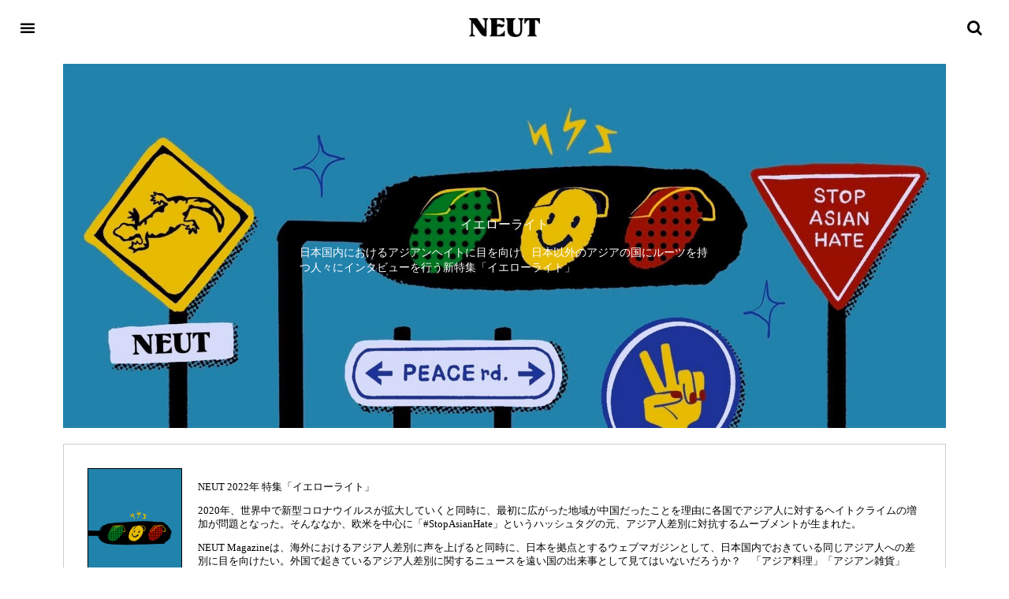

--- FILE ---
content_type: text/html; charset=UTF-8
request_url: https://neutmagazine.com/tag/yellow
body_size: 35846
content:
<!DOCTYPE html>
<html lang="ja"
	itemscope 
	itemtype="http://schema.org/WebSite" 
	prefix="og: http://ogp.me/ns#" >
<head>
	<meta charset="UTF-8">
	<meta name="viewport" content="width=device-width, initial-scale=1.0"/>
		<script>(function(html){html.className = html.className.replace(/\bno-js\b/,'js')})(document.documentElement);</script>
<title>イエローライト | NEUT Magazine</title>

<!-- Google Tag Manager for WordPress by gtm4wp.com -->
<script data-cfasync="false" data-pagespeed-no-defer type="text/javascript">//<![CDATA[
	var gtm4wp_datalayer_name = "dataLayer";
	var dataLayer = dataLayer || [];
//]]>
</script>
<!-- End Google Tag Manager for WordPress by gtm4wp.com -->
<!-- All in One SEO Pack 2.8 by Michael Torbert of Semper Fi Web Design[343,379] -->
<meta name="description"  content="NEUT 2022年 特集「イエローライト」 2020年、世界中で新型コロナウイルスが拡大していくと同時に、最初に広がった地域が中国だったことを理由に各国でアジア人に対するヘイトクライムの増加が問題となった。そんななか、欧米を中心に「#StopAsianHate」というハッシュタグの元、アジア人差別に対抗するムーブメントが生まれた。 NEUT Magazineは、海外におけるアジア人差別に声を上げると同時に、日本を拠点とするウェブマガジンとして、日本国内でおきている同じアジア人への差別に目を向けたい。外国で起きているアジア人差別に関するニュースを遠い国の出来事として見てはいないだろうか？　「アジア料理」「アジアン雑貨」「アジア人」。日本国内でアジアという言葉が使われるとき、どこか日本はアジアではないような印象を受ける。意識の奥深くで、他のアジア諸国と日本を区別し、差別してしまっているのではないか？　特集「イエローライト」では、日本国内におけるアジアンヘイトに目を向け、日本以外のアジアの国にルーツを持つ人々にインタビューを行っていく。" />
<link rel='next' href='https://neutmagazine.com/tag/yellow/page/2/' />

<link rel="canonical" href="https://neutmagazine.com/tag/yellow" />
<!-- /all in one seo pack -->
<link rel='dns-prefetch' href='//s.w.org' />
<link rel="alternate" type="application/rss+xml" title="NEUT Magazine &raquo; フィード" href="https://neutmagazine.com/feed/" />
<link rel="alternate" type="application/rss+xml" title="NEUT Magazine &raquo; コメントフィード" href="https://neutmagazine.com/comments/feed/" />
<link rel="alternate" type="application/rss+xml" title="NEUT Magazine &raquo; イエローライト タグのフィード" href="https://neutmagazine.com/tag/yellow/feed/" />
		<script type="text/javascript">
			window._wpemojiSettings = {"baseUrl":"https:\/\/s.w.org\/images\/core\/emoji\/11\/72x72\/","ext":".png","svgUrl":"https:\/\/s.w.org\/images\/core\/emoji\/11\/svg\/","svgExt":".svg","source":{"concatemoji":"https:\/\/neutmagazine.com\/wp-includes\/js\/wp-emoji-release.min.js?ver=4.9.8"}};
			!function(a,b,c){function d(a,b){var c=String.fromCharCode;l.clearRect(0,0,k.width,k.height),l.fillText(c.apply(this,a),0,0);var d=k.toDataURL();l.clearRect(0,0,k.width,k.height),l.fillText(c.apply(this,b),0,0);var e=k.toDataURL();return d===e}function e(a){var b;if(!l||!l.fillText)return!1;switch(l.textBaseline="top",l.font="600 32px Arial",a){case"flag":return!(b=d([55356,56826,55356,56819],[55356,56826,8203,55356,56819]))&&(b=d([55356,57332,56128,56423,56128,56418,56128,56421,56128,56430,56128,56423,56128,56447],[55356,57332,8203,56128,56423,8203,56128,56418,8203,56128,56421,8203,56128,56430,8203,56128,56423,8203,56128,56447]),!b);case"emoji":return b=d([55358,56760,9792,65039],[55358,56760,8203,9792,65039]),!b}return!1}function f(a){var c=b.createElement("script");c.src=a,c.defer=c.type="text/javascript",b.getElementsByTagName("head")[0].appendChild(c)}var g,h,i,j,k=b.createElement("canvas"),l=k.getContext&&k.getContext("2d");for(j=Array("flag","emoji"),c.supports={everything:!0,everythingExceptFlag:!0},i=0;i<j.length;i++)c.supports[j[i]]=e(j[i]),c.supports.everything=c.supports.everything&&c.supports[j[i]],"flag"!==j[i]&&(c.supports.everythingExceptFlag=c.supports.everythingExceptFlag&&c.supports[j[i]]);c.supports.everythingExceptFlag=c.supports.everythingExceptFlag&&!c.supports.flag,c.DOMReady=!1,c.readyCallback=function(){c.DOMReady=!0},c.supports.everything||(h=function(){c.readyCallback()},b.addEventListener?(b.addEventListener("DOMContentLoaded",h,!1),a.addEventListener("load",h,!1)):(a.attachEvent("onload",h),b.attachEvent("onreadystatechange",function(){"complete"===b.readyState&&c.readyCallback()})),g=c.source||{},g.concatemoji?f(g.concatemoji):g.wpemoji&&g.twemoji&&(f(g.twemoji),f(g.wpemoji)))}(window,document,window._wpemojiSettings);
		</script>
		<style type="text/css">
img.wp-smiley,
img.emoji {
	display: inline !important;
	border: none !important;
	box-shadow: none !important;
	height: 1em !important;
	width: 1em !important;
	margin: 0 .07em !important;
	vertical-align: -0.1em !important;
	background: none !important;
	padding: 0 !important;
}
</style>
<link rel='stylesheet' id='twentyseventeen-style-css'  href='https://neutmagazine.com/wp-content/themes/neut/style.css?ver=4.9.8' type='text/css' media='all' />
<!--[if lt IE 9]>
<link rel='stylesheet' id='twentyseventeen-ie8-css'  href='https://neutmagazine.com/wp-content/themes/neut/assets/css/ie8.css?ver=1.0' type='text/css' media='all' />
<![endif]-->
<link rel='stylesheet' id='elementor-icons-css'  href='https://neutmagazine.com/wp-content/plugins/elementor/assets/lib/eicons/css/elementor-icons.min.css?ver=3.6.0' type='text/css' media='all' />
<link rel='stylesheet' id='font-awesome-css'  href='https://neutmagazine.com/wp-content/plugins/elementor/assets/lib/font-awesome/css/font-awesome.min.css?ver=4.7.0' type='text/css' media='all' />
<link rel='stylesheet' id='elementor-animations-css'  href='https://neutmagazine.com/wp-content/plugins/elementor/assets/lib/animations/animations.min.css?ver=2.1.6' type='text/css' media='all' />
<link rel='stylesheet' id='elementor-frontend-css'  href='https://neutmagazine.com/wp-content/plugins/elementor/assets/css/frontend.min.css?ver=2.1.6' type='text/css' media='all' />
<style id='elementor-frontend-inline-css' type='text/css'>
.ee-tooltip.ee-tooltip-{{ID}}{font-weight:400;}.elementor-widget-heading.elementor-widget-heading .elementor-heading-title{color:#6ec1e4;}.elementor-widget-heading .elementor-heading-title{font-family:"tbudmincho-std", Sans-serif;font-weight:600;}.elementor-widget-image .widget-image-caption{color:#7a7a7a;font-weight:400;}.elementor-widget-text-editor{color:#7a7a7a;font-weight:400;}.elementor-widget-text-editor.elementor-drop-cap-view-stacked .elementor-drop-cap{background-color:#6ec1e4;}.elementor-widget-text-editor.elementor-drop-cap-view-framed .elementor-drop-cap, .elementor-widget-text-editor.elementor-drop-cap-view-default .elementor-drop-cap{color:#6ec1e4;border-color:#6ec1e4;}.elementor-widget-button a.elementor-button, .elementor-widget-button .elementor-button{font-family:"Roboto", Sans-serif;font-weight:500;background-color:#61ce70;}.elementor-widget-divider .elementor-divider-separator{border-top-color:#7a7a7a;}.elementor-widget-image-box .elementor-image-box-content .elementor-image-box-title{color:#6ec1e4;font-family:"tbudmincho-std", Sans-serif;font-weight:600;}.elementor-widget-image-box .elementor-image-box-content .elementor-image-box-description{color:#7a7a7a;font-weight:400;}.elementor-widget-icon.elementor-view-stacked .elementor-icon{background-color:#6ec1e4;}.elementor-widget-icon.elementor-view-framed .elementor-icon, .elementor-widget-icon.elementor-view-default .elementor-icon{color:#6ec1e4;border-color:#6ec1e4;}.elementor-widget-icon-box.elementor-view-stacked .elementor-icon{background-color:#6ec1e4;}.elementor-widget-icon-box.elementor-view-framed .elementor-icon, .elementor-widget-icon-box.elementor-view-default .elementor-icon{color:#6ec1e4;border-color:#6ec1e4;}.elementor-widget-icon-box .elementor-icon-box-content .elementor-icon-box-title{color:#6ec1e4;font-family:"tbudmincho-std", Sans-serif;font-weight:600;}.elementor-widget-icon-box .elementor-icon-box-content .elementor-icon-box-description{color:#7a7a7a;font-weight:400;}.elementor-widget-image-gallery .gallery-item .gallery-caption{font-family:"Roboto", Sans-serif;font-weight:500;}.elementor-widget-image-carousel .elementor-image-carousel-caption{font-family:"Roboto", Sans-serif;font-weight:500;}.elementor-widget-icon-list .elementor-icon-list-item:not(:last-child):after{border-color:#7a7a7a;}.elementor-widget-icon-list .elementor-icon-list-icon i{color:#6ec1e4;}.elementor-widget-icon-list .elementor-icon-list-text{color:#54595f;}.elementor-widget-icon-list .elementor-icon-list-item{font-weight:400;}.elementor-widget-counter .elementor-counter-number-wrapper{color:#6ec1e4;font-family:"tbudmincho-std", Sans-serif;font-weight:600;}.elementor-widget-counter .elementor-counter-title{color:#54595f;font-family:"tbudmincho-std", Sans-serif;font-weight:normal;}.elementor-widget-progress .elementor-progress-wrapper .elementor-progress-bar{background-color:#6ec1e4;}.elementor-widget-progress .elementor-title{color:#6ec1e4;font-weight:400;}.elementor-widget-testimonial .elementor-testimonial-content{color:#7a7a7a;font-weight:400;}.elementor-widget-testimonial .elementor-testimonial-name{color:#6ec1e4;font-family:"tbudmincho-std", Sans-serif;font-weight:600;}.elementor-widget-testimonial .elementor-testimonial-job{color:#54595f;font-family:"tbudmincho-std", Sans-serif;font-weight:normal;}.elementor-widget-tabs .elementor-tab-title{color:#6ec1e4;font-family:"tbudmincho-std", Sans-serif;font-weight:600;}.elementor-widget-tabs .elementor-tab-title.elementor-active{color:#61ce70;}.elementor-widget-tabs .elementor-tab-content{color:#7a7a7a;font-weight:400;}.elementor-widget-accordion .elementor-accordion .elementor-tab-title{color:#6ec1e4;font-family:"tbudmincho-std", Sans-serif;font-weight:600;}.elementor-widget-accordion .elementor-accordion .elementor-tab-title.elementor-active{color:#61ce70;}.elementor-widget-accordion .elementor-accordion .elementor-tab-content{color:#7a7a7a;font-weight:400;}.elementor-widget-toggle .elementor-toggle .elementor-tab-title{color:#6ec1e4;font-family:"tbudmincho-std", Sans-serif;font-weight:600;}.elementor-widget-toggle .elementor-toggle .elementor-tab-title.elementor-active{color:#61ce70;}.elementor-widget-toggle .elementor-toggle .elementor-tab-content{color:#7a7a7a;font-weight:400;}.elementor-widget-alert .elementor-alert-title{font-family:"tbudmincho-std", Sans-serif;font-weight:600;}.elementor-widget-alert .elementor-alert-description{font-weight:400;}.elementor-widget-button-group .ee-button{font-family:"Roboto", Sans-serif;font-weight:500;background-color:#61ce70;}.elementor-widget-button-group .ee-button-wrapper:hover .ee-button{background-color:#61ce70;}.elementor-widget-ee-breadcrumbs .ee-breadcrumbs{font-family:"Roboto", Sans-serif;font-weight:500;}.elementor-widget-ee-breadcrumbs .ee-breadcrumbs__separator{font-family:"Roboto", Sans-serif;font-weight:500;}.elementor-widget-ee-breadcrumbs .ee-breadcrumbs__item--current{font-family:"Roboto", Sans-serif;font-weight:500;}.elementor-widget-circle-progress .elementor-circle-progress-value{color:#7a7a7a;font-weight:400;}.elementor-widget-circle-progress .elementor-circle-progress-value .suffix{color:#7a7a7a;}.elementor-widget-circle-progress .elementor-circle-progress-icon{color:#7a7a7a;}.elementor-widget-circle-progress .elementor-circle-progress-text{color:#7a7a7a;font-weight:400;}.elementor-widget-ee-switcher .ee-switcher__title{font-weight:400;}.elementor-widget-ee-switcher .ee-switcher__nav__item{font-weight:400;}.elementor-widget-ee-switcher .ee-loader__progress{background-color:#6ec1e4;}.elementor-widget-ee-switcher .ee-arrow__circle--loader.is--animating{stroke:#6ec1e4;}.elementor-widget-gallery-extra .ee-gallery__media__caption{font-family:"Roboto", Sans-serif;font-weight:500;}.elementor-widget-gallery-slider .ee-carousel__media__caption{font-family:"Roboto", Sans-serif;font-weight:500;}.elementor-widget-gallery-slider .ee-gallery__media__caption{font-family:"Roboto", Sans-serif;font-weight:500;}.elementor-widget-heading-extended .ee-heading__text{color:#6ec1e4;}.elementor-widget-heading-extended .ee-heading{font-family:"tbudmincho-std", Sans-serif;font-weight:600;}.elementor-widget-text-divider .ee-text-divider__text{color:#7a7a7a;font-weight:400;}.elementor-widget-text-divider .ee-text-divider__divider{background-color:#61ce70;}.elementor-widget-hotspots .ee-hotspot__wrapper{font-weight:400;background-color:#6ec1e4;}.elementor-widget-hotspots .ee-hotspot__wrapper:before{background-color:#6ec1e4;}.elementor-widget-hotspots .ee-hotspot:hover .ee-hotspot__wrapper{background-color:#61ce70;}.elementor-widget-hotspots .ee-hotspot:hover .ee-hotspot__wrapper:before{background-color:#61ce70;}.elementor-widget-image-comparison .ee-image-comparison .ee-image-comparison__label{font-weight:400;}.elementor-widget-image-comparison .ee-image-comparison__label--original{color:#7a7a7a;background-color:#6ec1e4;}.elementor-widget-image-comparison .ee-image-comparison__label--modified{color:#7a7a7a;background-color:#6ec1e4;}.elementor-widget-image-comparison .ee-image-comparison__handle{background-color:#6ec1e4;color:#54595f;}.elementor-widget-image-comparison .ee-image-comparison__handle:hover{background-color:#54595f;color:#6ec1e4;}.elementor-widget-image-comparison .ee-image-comparison__handle.draggable{background-color:#61ce70;color:#7a7a7a;}.elementor-widget-posts-extra .ee-post__header .ee-post__metas--has-metas .ee-post__meta{font-weight:400;}.elementor-widget-posts-extra .ee-post__media .ee-post__metas--has-metas .ee-post__meta{font-weight:400;}.elementor-widget-posts-extra .ee-post__body .ee-post__metas--has-metas .ee-post__meta{font-weight:400;}.elementor-widget-posts-extra .ee-post__footer .ee-post__metas--has-metas .ee-post__meta{font-weight:400;}.elementor-widget-posts-extra .ee-post__terms__term{font-weight:400;}.elementor-widget-posts-extra .ee-filters__item{font-weight:400;}.elementor-widget-posts-extra .ee-pagination .page-numbers{font-weight:400;}.elementor-widget-posts-extra .ee-load-button__trigger{font-weight:400;}.elementor-widget-posts-extra .ee-post__meta--author{font-weight:400;}.elementor-widget-posts-extra .ee-post__meta--date{font-weight:400;}.elementor-widget-posts-extra .ee-post__meta--comments{font-weight:400;}.elementor-widget-posts-extra .ee-post__title__heading{font-weight:400;}.elementor-widget-posts-extra .ee-post__excerpt{font-weight:400;}.elementor-widget-posts-extra .ee-post__read-more{font-weight:400;}.elementor-widget-timeline .ee-timeline .timeline-item__title{font-weight:400;}.elementor-widget-timeline .ee-timeline .timeline-item__excerpt{font-weight:400;}.elementor-widget-timeline .ee-timeline .timeline-item__card{font-weight:400;}.elementor-widget-timeline .ee-timeline .timeline-item__meta{font-weight:400;}.elementor-widget-timeline .ee-timeline .timeline-item__point{font-weight:400;}.elementor-widget-timeline .timeline-item .timeline-item__point{background-color:#6ec1e4;}.elementor-widget-timeline .timeline-item.is--focused .timeline-item__point{background-color:#61ce70;}.elementor-widget-timeline .ee-timeline__line{background-color:#6ec1e4;}.elementor-widget-timeline .ee-timeline__line__inner{background-color:#61ce70;}.elementor-widget-table td.ee-table__cell{font-family:"Roboto", Sans-serif;font-weight:500;}.elementor-widget-table th.ee-table__cell{font-family:"Roboto", Sans-serif;font-weight:500;}.elementor-widget-unfold .ee-unfold__content{font-weight:400;}.elementor-widget-unfold a.ee-button, .elementor-widget-unfold .ee-button{font-family:"Roboto", Sans-serif;font-weight:500;background-color:#61ce70;}.elementor-widget-unfold a.ee-button:hover, .elementor-widget-unfold .ee-button:hover{background-color:#61ce70;}.elementor-widget-ee-inline-svg .ee-inline-svg{color:#6ec1e4 !important;}.elementor-widget-ee-inline-svg .ee-inline-svg:hover{color:#61ce70 !important;}.elementor-widget-theme-site-logo .widget-image-caption{color:#7a7a7a;font-weight:400;}.elementor-widget-theme-site-title.elementor-widget-heading .elementor-heading-title{color:#6ec1e4;}.elementor-widget-theme-site-title .elementor-heading-title{font-family:"tbudmincho-std", Sans-serif;font-weight:600;}.elementor-widget-theme-page-title.elementor-widget-heading .elementor-heading-title{color:#6ec1e4;}.elementor-widget-theme-page-title .elementor-heading-title{font-family:"tbudmincho-std", Sans-serif;font-weight:600;}.elementor-widget-theme-post-title.elementor-widget-heading .elementor-heading-title{color:#6ec1e4;}.elementor-widget-theme-post-title .elementor-heading-title{font-family:"tbudmincho-std", Sans-serif;font-weight:600;}.elementor-widget-theme-post-excerpt .elementor-widget-container{color:#7a7a7a;font-weight:400;}.elementor-widget-theme-post-content{color:#7a7a7a;font-weight:400;}.elementor-widget-theme-post-featured-image .widget-image-caption{color:#7a7a7a;font-weight:400;}.elementor-widget-theme-archive-title.elementor-widget-heading .elementor-heading-title{color:#6ec1e4;}.elementor-widget-theme-archive-title .elementor-heading-title{font-family:"tbudmincho-std", Sans-serif;font-weight:600;}.elementor-widget-archive-posts .elementor-post__title, .elementor-widget-archive-posts .elementor-post__title a{color:#54595f;font-family:"tbudmincho-std", Sans-serif;font-weight:600;}.elementor-widget-archive-posts .elementor-post__meta-data{font-family:"tbudmincho-std", Sans-serif;font-weight:normal;}.elementor-widget-archive-posts .elementor-post__excerpt p{font-weight:400;}.elementor-widget-archive-posts .elementor-post__read-more{color:#61ce70;font-family:"Roboto", Sans-serif;font-weight:500;}.elementor-widget-archive-posts .elementor-post__card .elementor-post__badge{background-color:#61ce70;font-family:"Roboto", Sans-serif;font-weight:500;}.elementor-widget-archive-posts .elementor-pagination{font-family:"tbudmincho-std", Sans-serif;font-weight:normal;}.elementor-widget-archive-posts .elementor-posts-nothing-found{color:#7a7a7a;font-weight:400;}.elementor-widget-posts .elementor-post__title, .elementor-widget-posts .elementor-post__title a{color:#54595f;font-family:"tbudmincho-std", Sans-serif;font-weight:600;}.elementor-widget-posts .elementor-post__meta-data{font-family:"tbudmincho-std", Sans-serif;font-weight:normal;}.elementor-widget-posts .elementor-post__excerpt p{font-weight:400;}.elementor-widget-posts .elementor-post__read-more{color:#61ce70;font-family:"Roboto", Sans-serif;font-weight:500;}.elementor-widget-posts .elementor-post__card .elementor-post__badge{background-color:#61ce70;font-family:"Roboto", Sans-serif;font-weight:500;}.elementor-widget-posts .elementor-pagination{font-family:"tbudmincho-std", Sans-serif;font-weight:normal;}.elementor-widget-portfolio a .elementor-portfolio-item__overlay{background-color:#61ce70;}.elementor-widget-portfolio .elementor-portfolio-item__title{font-family:"tbudmincho-std", Sans-serif;font-weight:600;}.elementor-widget-portfolio .elementor-portfolio__filter{color:#7a7a7a;font-family:"tbudmincho-std", Sans-serif;font-weight:600;}.elementor-widget-portfolio .elementor-portfolio__filter.elementor-active{color:#6ec1e4;}.elementor-widget-slides .elementor-slide-heading{font-family:"tbudmincho-std", Sans-serif;font-weight:600;}.elementor-widget-slides .elementor-slide-description{font-family:"tbudmincho-std", Sans-serif;font-weight:normal;}.elementor-widget-slides .elementor-slide-button{font-family:"Roboto", Sans-serif;font-weight:500;}.elementor-widget-form .elementor-field-group > label, .elementor-widget-form .elementor-field-subgroup label{color:#7a7a7a;}.elementor-widget-form .elementor-field-group > label{font-weight:400;}.elementor-widget-form .elementor-field-group .elementor-field{color:#7a7a7a;}.elementor-widget-form .elementor-field-group .elementor-field, .elementor-widget-form .elementor-field-subgroup label{font-weight:400;}.elementor-widget-form .elementor-button{background-color:#61ce70;font-family:"Roboto", Sans-serif;font-weight:500;}.elementor-widget-form .elementor-message{font-weight:400;}.elementor-widget-login .elementor-field-group > a{color:#7a7a7a;}.elementor-widget-login .elementor-field-group > a:hover{color:#61ce70;}.elementor-widget-login .elementor-form-fields-wrapper{color:#7a7a7a;font-weight:400;}.elementor-widget-login .elementor-field-group .elementor-field{color:#7a7a7a;}.elementor-widget-login .elementor-field-group .elementor-field, .elementor-widget-login .elementor-field-subgroup label{font-weight:400;}.elementor-widget-login .elementor-button{font-family:"Roboto", Sans-serif;font-weight:500;background-color:#61ce70;}.elementor-widget-nav-menu .elementor-nav-menu--main{font-family:"tbudmincho-std", Sans-serif;font-weight:600;}.elementor-widget-nav-menu .elementor-nav-menu--main .elementor-item{color:#7a7a7a;}.elementor-widget-nav-menu .elementor-nav-menu--main .elementor-item:hover,
					.elementor-widget-nav-menu .elementor-nav-menu--main .elementor-item.elementor-item-active,
					.elementor-widget-nav-menu .elementor-nav-menu--main .elementor-item.highlighted,
					.elementor-widget-nav-menu .elementor-nav-menu--main .elementor-item:focus{color:#61ce70;}.elementor-widget-nav-menu .elementor-nav-menu--main:not(.e--pointer-framed) .elementor-item:before,
					.elementor-widget-nav-menu .elementor-nav-menu--main:not(.e--pointer-framed) .elementor-item:after{background-color:#61ce70;}.elementor-widget-nav-menu .e--pointer-framed .elementor-item:before,
					.elementor-widget-nav-menu .e--pointer-framed .elementor-item:after{border-color:#61ce70;}.elementor-widget-nav-menu .elementor-nav-menu--dropdown{font-family:"Roboto", Sans-serif;font-weight:500;}.elementor-widget-animated-headline .elementor-headline-dynamic-wrapper path{stroke:#61ce70;}.elementor-widget-animated-headline .elementor-headline-plain-text{color:#54595f;}.elementor-widget-animated-headline .elementor-headline{font-family:"tbudmincho-std", Sans-serif;font-weight:600;}.elementor-widget-animated-headline .elementor-headline-dynamic-text{color:#54595f;font-family:"tbudmincho-std", Sans-serif;font-weight:600;}.elementor-widget-price-list .elementor-price-list-header{color:#6ec1e4;font-family:"tbudmincho-std", Sans-serif;font-weight:600;}.elementor-widget-price-list .elementor-price-list-description{color:#7a7a7a;font-weight:400;}.elementor-widget-price-list .elementor-price-list-separator{border-bottom-color:#54595f;}.elementor-widget-price-table .elementor-price-table__header{background-color:#54595f;}.elementor-widget-price-table .elementor-price-table__heading{font-family:"tbudmincho-std", Sans-serif;font-weight:600;}.elementor-widget-price-table .elementor-price-table__subheading{font-family:"tbudmincho-std", Sans-serif;font-weight:normal;}.elementor-widget-price-table .elementor-price-table__price{font-family:"tbudmincho-std", Sans-serif;font-weight:600;}.elementor-widget-price-table .elementor-price-table__original-price{color:#54595f;font-family:"tbudmincho-std", Sans-serif;font-weight:600;}.elementor-widget-price-table .elementor-price-table__period{color:#54595f;font-family:"tbudmincho-std", Sans-serif;font-weight:normal;}.elementor-widget-price-table .elementor-price-table__features-list{color:#7a7a7a;}.elementor-widget-price-table .elementor-price-table__features-list li{font-weight:400;}.elementor-widget-price-table .elementor-price-table__features-list li:before{border-top-color:#7a7a7a;}.elementor-widget-price-table .elementor-price-table__button{font-family:"Roboto", Sans-serif;font-weight:500;background-color:#61ce70;}.elementor-widget-price-table .elementor-price-table__additional_info{color:#7a7a7a;font-weight:400;}.elementor-widget-price-table .elementor-price-table__ribbon-inner{background-color:#61ce70;font-family:"Roboto", Sans-serif;font-weight:500;}.elementor-widget-flip-box .elementor-flip-box__front .elementor-flip-box__layer__title{font-family:"tbudmincho-std", Sans-serif;font-weight:600;}.elementor-widget-flip-box .elementor-flip-box__front .elementor-flip-box__layer__description{font-weight:400;}.elementor-widget-flip-box .elementor-flip-box__back .elementor-flip-box__layer__title{font-family:"tbudmincho-std", Sans-serif;font-weight:600;}.elementor-widget-flip-box .elementor-flip-box__back .elementor-flip-box__layer__description{font-weight:400;}.elementor-widget-flip-box .elementor-flip-box__button{font-family:"Roboto", Sans-serif;font-weight:500;}.elementor-widget-call-to-action .elementor-cta__title{font-family:"tbudmincho-std", Sans-serif;font-weight:600;}.elementor-widget-call-to-action .elementor-cta__description{font-weight:400;}.elementor-widget-call-to-action .elementor-cta__button{font-family:"Roboto", Sans-serif;font-weight:500;}.elementor-widget-call-to-action .elementor-ribbon-inner{background-color:#61ce70;font-family:"Roboto", Sans-serif;font-weight:500;}.elementor-widget-media-carousel .elementor-carousel-image-overlay{font-family:"Roboto", Sans-serif;font-weight:500;}.elementor-widget-testimonial-carousel .elementor-testimonial__text{color:#7a7a7a;font-weight:400;}.elementor-widget-testimonial-carousel .elementor-testimonial__name{color:#7a7a7a;font-family:"tbudmincho-std", Sans-serif;font-weight:600;}.elementor-widget-testimonial-carousel .elementor-testimonial__title{color:#6ec1e4;font-family:"tbudmincho-std", Sans-serif;font-weight:normal;}.elementor-widget-countdown .elementor-countdown-item{background-color:#6ec1e4;}.elementor-widget-countdown .elementor-countdown-digits{font-weight:400;}.elementor-widget-countdown .elementor-countdown-label{font-family:"tbudmincho-std", Sans-serif;font-weight:normal;}.elementor-widget-search-form input[type="search"].elementor-search-form__input{font-weight:400;}.elementor-widget-search-form .elementor-search-form__input,
					.elementor-widget-search-form .elementor-search-form__icon,
					.elementor-widget-search-form .elementor-lightbox .dialog-lightbox-close-button,
					.elementor-widget-search-form .elementor-lightbox .dialog-lightbox-close-button:hover,
					.elementor-widget-search-form.elementor-search-form--skin-full_screen input[type="search"].elementor-search-form__input{color:#7a7a7a;}.elementor-widget-search-form .elementor-search-form__submit{font-weight:400;background-color:#54595f;}.elementor-widget-author-box .elementor-author-box__name{color:#54595f;font-family:"tbudmincho-std", Sans-serif;font-weight:600;}.elementor-widget-author-box .elementor-author-box__bio{color:#7a7a7a;font-weight:400;}.elementor-widget-author-box .elementor-author-box__button{color:#54595f;border-color:#54595f;font-family:"Roboto", Sans-serif;font-weight:500;}.elementor-widget-author-box .elementor-author-box__button:hover{border-color:#54595f;color:#54595f;}.elementor-widget-post-navigation span.post-navigation__prev--label{color:#7a7a7a;}.elementor-widget-post-navigation span.post-navigation__next--label{color:#7a7a7a;}.elementor-widget-post-navigation span.post-navigation__prev--label, .elementor-widget-post-navigation span.post-navigation__next--label{font-family:"tbudmincho-std", Sans-serif;font-weight:normal;}.elementor-widget-post-navigation span.post-navigation__prev--title, .elementor-widget-post-navigation span.post-navigation__next--title{color:#54595f;font-family:"tbudmincho-std", Sans-serif;font-weight:normal;}.elementor-widget-post-info .elementor-icon-list-item:not(:last-child):after{border-color:#7a7a7a;}.elementor-widget-post-info .elementor-icon-list-icon i{color:#6ec1e4;}.elementor-widget-post-info .elementor-icon-list-text, .elementor-widget-post-info .elementor-icon-list-text a{color:#54595f;}.elementor-widget-post-info .elementor-icon-list-item{font-weight:400;}.elementor-widget-blockquote .elementor-blockquote__content{color:#7a7a7a;}.elementor-widget-blockquote .elementor-blockquote__author{color:#54595f;}
.elementor-27 .elementor-element.elementor-element-d9a0907{margin-top:0px;margin-bottom:0px;padding:20px 20px 20px 20px;}.elementor-27 .elementor-element.elementor-element-4a53b98 .elementor-menu-toggle{margin-right:auto;background-color:rgba(0,0,0,0);font-size:20px;border-width:0px;border-radius:0px;}.elementor-27 .elementor-element.elementor-element-4a53b98 .elementor-nav-menu--dropdown a, .elementor-27 .elementor-element.elementor-element-4a53b98 .elementor-menu-toggle{color:#ffffff;}.elementor-27 .elementor-element.elementor-element-4a53b98 .elementor-nav-menu--dropdown{background-color:#000000;font-family:"titling-gothic-fb", Sans-serif;font-size:15px;font-weight:300;text-transform:uppercase;letter-spacing:0.1px;}.elementor-27 .elementor-element.elementor-element-4a53b98 .elementor-nav-menu--dropdown a:hover,
					.elementor-27 .elementor-element.elementor-element-4a53b98 .elementor-nav-menu--dropdown a.elementor-item-active,
					.elementor-27 .elementor-element.elementor-element-4a53b98 .elementor-menu-toggle:hover{color:#d1574e;}.elementor-27 .elementor-element.elementor-element-4a53b98 .elementor-nav-menu--dropdown a:hover,
					.elementor-27 .elementor-element.elementor-element-4a53b98 .elementor-nav-menu--dropdown a.elementor-item-active,
					.elementor-27 .elementor-element.elementor-element-4a53b98 .elementor-nav-menu--dropdown a.highlighted{background-color:#000000;}.elementor-27 .elementor-element.elementor-element-4a53b98 .elementor-nav-menu--dropdown a{padding-left:0px;padding-right:0px;padding-top:20px;padding-bottom:20px;}.elementor-27 .elementor-element.elementor-element-4a53b98 .elementor-nav-menu--main > .elementor-nav-menu > li > .elementor-nav-menu--dropdown, .elementor-27 .elementor-element.elementor-element-4a53b98 .elementor-nav-menu__container.elementor-nav-menu--dropdown{margin-top:20px !important;}.elementor-27 .elementor-element.elementor-element-4a53b98 div.elementor-menu-toggle{color:#000000;}.elementor-27 .elementor-element.elementor-element-4a53b98 div.elementor-menu-toggle:hover{color:#0c0003;}.elementor-27 .elementor-element.elementor-element-21ad8a3 > .elementor-column-wrap > .elementor-widget-wrap > .elementor-widget:not(:last-child){margin-bottom:0px;}.elementor-27 .elementor-element.elementor-element-679b7449{text-align:center;}.elementor-27 .elementor-element.elementor-element-679b7449 .elementor-image img{width:90px;}.elementor-27 .elementor-element.elementor-element-679b7449 > .elementor-widget-container{margin:0px 0px 0px 0px;}.elementor-27 .elementor-element.elementor-element-6c61847 .elementor-icon-list-icon i{color:#000000;font-size:20px;}.elementor-27 .elementor-element.elementor-element-6c61847 .elementor-icon-list-icon{width:20px;}@media(max-width:1024px){.elementor-27 .elementor-element.elementor-element-4a53b98 .elementor-nav-menu--main > .elementor-nav-menu > li > .elementor-nav-menu--dropdown, .elementor-27 .elementor-element.elementor-element-4a53b98 .elementor-nav-menu__container.elementor-nav-menu--dropdown{margin-top:20px !important;}}@media(max-width:767px){.elementor-27 .elementor-element.elementor-element-d9a0907{padding:15px 10px 15px 10px;}.elementor-27 .elementor-element.elementor-element-e1595fe{width:10%;}.elementor-27 .elementor-element.elementor-element-4a53b98 .elementor-nav-menu--main > .elementor-nav-menu > li > .elementor-nav-menu--dropdown, .elementor-27 .elementor-element.elementor-element-4a53b98 .elementor-nav-menu__container.elementor-nav-menu--dropdown{margin-top:15px !important;}.elementor-27 .elementor-element.elementor-element-21ad8a3{width:80%;}.elementor-27 .elementor-element.elementor-element-bd04170{width:10%;}}@media(min-width:768px){.elementor-27 .elementor-element.elementor-element-e1595fe{width:15%;}.elementor-27 .elementor-element.elementor-element-21ad8a3{width:70%;}.elementor-27 .elementor-element.elementor-element-bd04170{width:14.333%;}}
.elementor-51 .elementor-element.elementor-element-2122edd7 > .elementor-container{min-height:0px;}.elementor-51 .elementor-element.elementor-element-2122edd7{background-color:#000000;border-style:solid;border-width:1px 0px 0px 0px;border-color:rgba(255,255,255,0.19);transition:background 0.3s, border 0.3s, border-radius 0.3s, box-shadow 0.3s;padding:70px 70px 70px 70px;}.elementor-51 .elementor-element.elementor-element-2122edd7 > .elementor-background-overlay{transition:background 0.3s, border-radius 0.3s, opacity 0.3s;}.elementor-51 .elementor-element.elementor-element-9b8196d{text-align:center;}.elementor-51 .elementor-element.elementor-element-9b8196d .elementor-image img{width:100px;}.elementor-51 .elementor-element.elementor-element-834e71a .elementor-spacer-inner{height:10px;}.elementor-51 .elementor-element.elementor-element-3c0a54e .elementor-icon-list-icon i{color:#ffffff;font-size:24px;}.elementor-51 .elementor-element.elementor-element-3c0a54e .elementor-icon-list-icon{width:24px;}.elementor-51 .elementor-element.elementor-element-3c0a54e .elementor-icon-list-text{color:#ffffff;padding-left:0px;}.elementor-51 .elementor-element.elementor-element-3c0a54e .elementor-icon-list-item{font-family:"proxima-nova", Sans-serif;}.elementor-51 .elementor-element.elementor-element-4533a7d .elementor-icon-list-icon{width:14px;}.elementor-51 .elementor-element.elementor-element-4533a7d .elementor-icon-list-icon i{font-size:14px;}.elementor-51 .elementor-element.elementor-element-4533a7d .elementor-icon-list-text{color:#ffffff;padding-left:0px;}.elementor-51 .elementor-element.elementor-element-4533a7d .elementor-icon-list-item{font-family:"titling-gothic-fb", Sans-serif;font-size:13px;text-transform:uppercase;}.elementor-51 .elementor-element.elementor-element-378c2be9 .elementor-text-editor{text-align:center;}.elementor-51 .elementor-element.elementor-element-378c2be9{color:#ffffff;font-family:"titling-gothic-fb", Sans-serif;font-size:13px;}@media(max-width:1024px){.elementor-51 .elementor-element.elementor-element-2122edd7{padding:10px 20px 10px 20px;}}@media(max-width:767px){.elementor-51 .elementor-element.elementor-element-2122edd7{padding:30px 20px 20px 20px;}.elementor-51 .elementor-element.elementor-element-7068e6ec > .elementor-element-populated{margin:0px 0px 0px 0px;padding:0px 0px 0px 0px;}}
.elementor-933 .elementor-element.elementor-element-82f6f3e > .elementor-column-wrap > .elementor-widget-wrap > .elementor-widget:not(:last-child){margin-bottom:0px;}.elementor-933 .elementor-element.elementor-element-1be4c16 > .elementor-column-wrap > .elementor-widget-wrap > .elementor-widget:not(:last-child){margin-bottom:0px;}
</style>
<link rel='stylesheet' id='elementor-pro-css'  href='https://neutmagazine.com/wp-content/plugins/elementor-pro/assets/css/frontend.min.css?ver=2.1.2' type='text/css' media='all' />
<link rel='stylesheet' id='namogo-icons-css'  href='https://neutmagazine.com/wp-content/plugins/elementor-extras/assets/lib/nicons/css/nicons.css?ver=1.9.13' type='text/css' media='all' />
<link rel='stylesheet' id='elementor-extras-frontend-css'  href='https://neutmagazine.com/wp-content/plugins/elementor-extras/assets/css/frontend.min.css?ver=1.9.13' type='text/css' media='all' />
<link rel='stylesheet' id='google-fonts-1-css'  href='https://fonts.googleapis.com/css?family=Roboto%3A100%2C100italic%2C200%2C200italic%2C300%2C300italic%2C400%2C400italic%2C500%2C500italic%2C600%2C600italic%2C700%2C700italic%2C800%2C800italic%2C900%2C900italic&#038;ver=4.9.8' type='text/css' media='all' />
<!--[if lt IE 9]>
<script type='text/javascript' src='https://neutmagazine.com/wp-content/themes/neut/assets/js/html5.js?ver=3.7.3'></script>
<![endif]-->
<script type='text/javascript' src='https://neutmagazine.com/wp-includes/js/jquery/jquery.js?ver=1.12.4'></script>
<script type='text/javascript' src='https://neutmagazine.com/wp-includes/js/jquery/jquery-migrate.min.js?ver=1.4.1'></script>
<link rel='https://api.w.org/' href='https://neutmagazine.com/wp-json/' />
<link rel="EditURI" type="application/rsd+xml" title="RSD" href="https://neutmagazine.com/xmlrpc.php?rsd" />
<link rel="wlwmanifest" type="application/wlwmanifest+xml" href="https://neutmagazine.com/wp-includes/wlwmanifest.xml" /> 
<meta name="generator" content="WordPress 4.9.8" />
			<script type="text/javascript">
			(function(d) {
				var config = {
				kitId         : 'gzw2ouz',
				scriptTimeout : 3000,
				async         : true
				},
				h=d.documentElement,t=setTimeout(function(){h.className=h.className.replace(/\bwf-loading\b/g,"")+" wf-inactive";},config.scriptTimeout),tk=d.createElement("script"),f=false,s=d.getElementsByTagName("script")[0],a;h.className+=" wf-loading";tk.src='https://use.typekit.net/'+config.kitId+'.js';tk.async=true;tk.onload=tk.onreadystatechange=function(){a=this.readyState;if(f||a&&a!="complete"&&a!="loaded")return;f=true;clearTimeout(t);try{Typekit.load(config)}catch(e){}};s.parentNode.insertBefore(tk,s)
			})(document);
			</script>

			<script async src="https://www.googletagmanager.com/gtag/js?id=UA-41405582-18"></script><script>window.dataLayer = window.dataLayer || [];function gtag(){dataLayer.push(arguments);}gtag('js', new Date());<!-- Global site tag (gtag.js) - Google Analytics -->


  window.dataLayer = window.dataLayer || [];
  function gtag(){dataLayer.push(arguments);}
  gtag('js', new Date());

  gtag('config', 'UA-41405582-18');
</script>
<!-- Google Tag Manager for WordPress by gtm4wp.com -->
<script data-cfasync="false" data-pagespeed-no-defer type="text/javascript">//<![CDATA[
	var dataLayer_content = {"pagePostType":"post","pagePostType2":"tag-post"};
	dataLayer.push( dataLayer_content );//]]>
</script>
<script data-cfasync="false">//<![CDATA[
(function(w,d,s,l,i){w[l]=w[l]||[];w[l].push({'gtm.start':
new Date().getTime(),event:'gtm.js'});var f=d.getElementsByTagName(s)[0],
j=d.createElement(s),dl=l!='dataLayer'?'&l='+l:'';j.async=true;j.src=
'//www.googletagmanager.com/gtm.'+'js?id='+i+dl;f.parentNode.insertBefore(j,f);
})(window,document,'script','dataLayer','GTM-T9L9SZ5');//]]>
</script>
<!-- End Google Tag Manager -->
<!-- End Google Tag Manager for WordPress by gtm4wp.com -->		<style type="text/css">.recentcomments a{display:inline !important;padding:0 !important;margin:0 !important;}</style>
		<link rel="icon" href="https://neutmagazine.com/wp-content/uploads/2018/09/favicon-96x96.png" sizes="32x32" />
<link rel="icon" href="https://neutmagazine.com/wp-content/uploads/2018/09/favicon-96x96.png" sizes="192x192" />
<link rel="apple-touch-icon-precomposed" href="https://neutmagazine.com/wp-content/uploads/2018/09/favicon-96x96.png" />
<meta name="msapplication-TileImage" content="https://neutmagazine.com/wp-content/uploads/2018/09/favicon-96x96.png" />
		<style type="text/css" id="wp-custom-css">
			body {
	margin: 0;
	background: #fff;
}

.elementor-1165 a,
.elementor-1160 a {
	color: #000;
	text-decoration: none;
	border-bottom: 1px solid orange;
}

.elementor-1165 a:hover,
.elementor-1160 a:hover {
	color: orange;
}

.ee-post__meta--date {
	text-align: right;
	display: block !important;
	margin-top: 1em;
  font-family: "Roboto", Sans-serif;
	font-weight: 200 !important;
	font-size: 10px !important;
}

.ee-post__terms__link {
	background: #e04d47 !important;
	background: #C8403A !important;
	background: #C8503A !important;
	background: #FB4524 !important;
	background: #E55434 !important;
}

.elementor-1160 h2 {
	font-size: 18px;
	font-family: "Roboto", Sans-serif;
	font-weight: normal;
}

.tag-header,
.category-header {
	padding: 40px;
}

.tag-header .label,
.tag-relatedposts .label {
	text-align: center;
	font-weight: normal;
	font-family: "Roboto", Sans-serif;
}

.tag-header h1,
.category-header h1,
.tag-relatedposts h1 {
	text-align: center;
	font-family: "Roboto", Sans-serif;
	font-weight: normal;
	line-height: 1.4;
	font-size: 16px;
}
.tag-header .links {
	margin-top: 1em;
	text-align: center;
}

.tag-header .description {
	width: 50%;
	margin: 0 auto;
	font-size: 90%;
}

.tag-header.tag {
}

.tag-header.editorspicks,
.tag-header.people,
.tag-relatedposts {
	background-size: cover;
}

.tag-header.editorspicks,
.tag-header.people {
	padding-top: 180px;
	padding-bottom: 180px;
}

@media only screen and (max-width: 640px) {
	.tag-header.editorspicks,
  .tag-header.people {
	  padding: 20px 20px;
  }
	.tag-header .description {
  	width: 100%;
  }
}

.tag-relatedposts {
	padding-top: 40px;
	padding-bottom: 40px;
}

.tag-relatedposts .more{
	text-align: center;
	margin: 0;
}

.tag-relatedposts .more a {
  font-family: "Roboto", Sans-serif;
	display: inline-block;
	background: #000;
	padding: .75em 1.5em;
}

.tag-header.editorspicks *,
.tag-header.people *,
.tag-relatedposts * {
	color: #fff;
}

.tag-header.who {
}

.tag-header.who img {
	display: block;
	margin: 0 auto;
	width:  240px;
	height: 320px;
	border: 1px solid #000;
	object-fit: cover;
}

.tag-profile {
	overflow: auto;
	padding: 30px;
	border: 1px solid #ccc;
}

.tag-profile img {
	display: block;
	float: left;
	width: 120px;
	height: 160px;
	border: 1px solid #000;
	object-fit: cover;
}

.tag-profile .text {
	margin-top: 1em;
	margin-left: 140px;
}

.tag-profile p.name {
  font-weight: bold;
	font-size: .8em;
	margin:0;
}

.tag-profile .description {
	font-size: .8em;
}
.tag-profile .links {
	font-size: .8em;
}

@media only screen and (max-width: 640px) {
  .tag-profile {
	  padding: 20px;
  }
	.tag-profile img {
  	margin: 0 auto 1em auto;
	  width: 90px;
	  height: 120px;
		float: none;
  }
	.tag-profile .text {
	  margin-left: 0px;
  }
	.tag-profile p.name {
    text-align: center;
  }
}

.elementor-heading-title a {
	border-bottom: none !important;
}


#credit {
}
#credit p {
	font-family: "Roboto", Sans-serif;
	font-weight: 300;
	margin: 0;
	font-size: 11px;
}
#series-header p {
	font-family: "Roboto", Sans-serif;
	font-weight: normal;
	text-align: center;
	margin: 0;
}
#series-header p a {
	color: #000;
}


.series-list {
	list-style-type: none;
	margin: 0 0 40px 0;
	padding: 0;
}
.series-list li {
	margin: 0 40px 10px 40px;
	padding: 0;
}
.series-list a {
	display: block;
	padding: 160px 100px;
	font-family: "Roboto", Sans-serif;
	color: #fff;
	text-align: center;
	text-decoration: none;
	font-size: 1.8em;
	background-size: cover;
	background-position: center center;
}
@media only screen and (max-width: 640px) {
  .series-list li {
		margin: 0 0 10px 0;
	}
  .series-list a {
		padding: 60px 15px;
		font-size: 1em;
	}
}

[data-id="3d9505e"] {
}

[data-id="3d9505e"] p {
	font-family: "Roboto", YuGothic, 'Yu Gothic', '游ゴシック体', '游ゴシック', "Hiragino Kaku Gothic Pro", "メイリオ", sans-serif !important;
  color: #222;
}

[data-id="3d9505e"] h2 {
	font-size: 16px !important;
  font-family: "Roboto", YuGothic, 'Yu Gothic', '游ゴシック体', '游ゴシック', "Hiragino Kaku Gothic Pro", "メイリオ", sans-serif !important;
	font-weight: normal;
}

[data-id="3d9505e"] p+h2 {
	margin-top: 1em;
}

[data-id="3d9505e"] center+p {
	margin-top: 3em;
}

[data-id="26086d7"] a,
[data-id="3d9505e"] a {
	color: #c4dbe6;
}

[data-id="26086d7"] a,
[data-id="3d9505e"] a {
	color: #222;
	text-decoration: none;
	border-bottom: 1px solid #c4dbe6;
}

[data-id="26086d7"] a:hover,
[data-id="3d9505e"] a:hover {
	color: #c4dbe6;
}

[data-id="26086d7"] center img,
[data-id="3d9505e"] center img {
	margin-top: .5em;
}










[data-id="3d9505e"] p:first-child {
  margin-top: 0;
}


[data-id="26086d7"]  h1,
[data-id="3d9505e"] h2 {
  font-weight: bold !important;
}


[data-id="3d9505e"] blockquote {
	margin: 1em 2em;
}

@media only screen and (max-width: 640px) {
	[data-id="3d9505e"] blockquote {
	  margin: 1em 1em;
	}
}




















.elementor-element-9762fda .elementor-element-ed94e64 {
	background-color: #bed8e4;
	padding-bottom: 40px;
}

.elementor-element-9762fda .elementor-element-ed94e64:after {
	content: "";
  position: absolute;
  top: 0;
  left: 0;
  right: 0;
  height: 40px;
  display: block;
  background: #fff;
}

.elementor-element-623dfb7 {
	display: none;
}












/* フォント変更 */

 h2.ee-post__title__heading,
[data-id="26086d7"] h1 {
  font-family: "Roboto", YuGothic, 'Yu Gothic', '游ゴシック体', '游ゴシック', "Hiragino Kaku Gothic Pro", "メイリオ", sans-serif !important;
  font-weight: bold !important;
}



/* Feature */
/* Feature - Header */
.elementor-page-49437 .elementor-27,
.elementor-page-53507 .elementor-27{
	background-color: #dbdc9c;
}

.elementor-element-84379cf,
.elementor-element-86264a3 {
	background-color: #dbdc9c;
	padding-bottom: 40px;
}

.elementor-element-84379cf:after,
.feature-posts:after {
	content: "";
  position: absolute;
  top: 0;
  left: 0;
  right: 0;
  height: 200px;
  display: block;
  background: #fff;
}

.f_btn-border1 {
  display: inline-block;
  max-width: 180px;
  text-align: left;
  border: 2px solid #000;
  font-size: 16px;
  color: #FFF;
  background-color: #000;
  text-decoration: none;
  font-weight: bold;
  padding: 8px 16px;
  border-radius: 4px;
  transition: .4s;
}

.f_btn-border1:hover {
  background-color: #FFF;
  border-color: #000;
  color: #000;
}

		</style>
	</head>
<body class="archive tag tag-yellow tag-437 group-blog hfeed has-header-image has-sidebar page-two-column colors-light elementor-default elementor-template-full-width elementor-page-933">

		<div class="elementor elementor-27 elementor-type-header elementor-location-header">
			<div class="elementor-inner">
				<div class="elementor-section-wrap">
							<section data-id="d9a0907" class="elementor-element elementor-element-d9a0907 elementor-section-full_width elementor-section-content-middle elementor-section-height-default elementor-section-height-default elementor-section elementor-top-section" data-element_type="section">
						<div class="elementor-container elementor-column-gap-no">
				<div class="elementor-row">
				<div data-id="e1595fe" class="elementor-element elementor-element-e1595fe elementor-column elementor-col-33 elementor-top-column" data-element_type="column">
			<div class="elementor-column-wrap elementor-element-populated">
					<div class="elementor-widget-wrap">
				<div data-id="4a53b98" class="elementor-element elementor-element-4a53b98 elementor-nav-menu--stretch elementor-nav-menu__text-align-center elementor-nav-menu--indicator-classic elementor-nav-menu--toggle elementor-nav-menu--burger elementor-widget elementor-widget-nav-menu" data-settings="{&quot;layout&quot;:&quot;dropdown&quot;,&quot;full_width&quot;:&quot;stretch&quot;,&quot;toggle&quot;:&quot;burger&quot;}" data-element_type="nav-menu.default">
				<div class="elementor-widget-container">
					<div class="elementor-menu-toggle">
			<i class="eicon" aria-hidden="true"></i>
		</div>
		<nav class="elementor-nav-menu--dropdown elementor-nav-menu__container"><ul id="menu-2-4a53b98" class="elementor-nav-menu"><li class="menu-item menu-item-type-custom menu-item-object-custom menu-item-53555"><a href="/feature/" class="elementor-item">Feature</a></li>
<li class="menu-item menu-item-type-taxonomy menu-item-object-category menu-item-1380"><a href="https://neutmagazine.com/category/interview/" class="elementor-item">INTERVIEW</a></li>
<li class="menu-item menu-item-type-taxonomy menu-item-object-category menu-item-1382"><a href="https://neutmagazine.com/category/voices/" class="elementor-item">VOICES</a></li>
<li class="menu-item menu-item-type-taxonomy menu-item-object-category menu-item-1145"><a href="https://neutmagazine.com/category/people/" class="elementor-item">PEOPLE</a></li>
<li class="menu-item menu-item-type-taxonomy menu-item-object-category menu-item-1146"><a href="https://neutmagazine.com/category/editorspicks/" class="elementor-item">Editors&#8217; picks</a></li>
<li class="menu-item menu-item-type-taxonomy menu-item-object-category menu-item-1381"><a href="https://neutmagazine.com/category/neus/" class="elementor-item">NEUS</a></li>
<li class="menu-item menu-item-type-post_type menu-item-object-page menu-item-46197"><a href="https://neutmagazine.com/about" class="elementor-item">ABOUT</a></li>
</ul></nav>
				</div>
				</div>
						</div>
			</div>
		</div>
				<div data-id="21ad8a3" class="elementor-element elementor-element-21ad8a3 elementor-column elementor-col-33 elementor-top-column" data-element_type="column">
			<div class="elementor-column-wrap elementor-element-populated">
					<div class="elementor-widget-wrap">
				<div data-id="679b7449" class="elementor-element elementor-element-679b7449 elementor-widget elementor-widget-image" data-element_type="image.default">
				<div class="elementor-widget-container">
					<div class="elementor-image">
											<a href="/" data-elementor-open-lightbox="">
							<img width="475" height="124" src="https://neutmagazine.com/wp-content/uploads/2018/08/NEUT.png" class="attachment-large size-large" alt="" srcset="https://neutmagazine.com/wp-content/uploads/2018/08/NEUT.png 475w, https://neutmagazine.com/wp-content/uploads/2018/08/NEUT-300x78.png 300w" sizes="(max-width: 767px) 89vw, (max-width: 1000px) 54vw, (max-width: 1071px) 543px, 580px" />								</a>
											</div>
				</div>
				</div>
						</div>
			</div>
		</div>
				<div data-id="bd04170" class="elementor-element elementor-element-bd04170 elementor-column elementor-col-33 elementor-top-column" data-element_type="column">
			<div class="elementor-column-wrap elementor-element-populated">
					<div class="elementor-widget-wrap">
				<div data-id="6c61847" class="elementor-element elementor-element-6c61847 elementor-align-right elementor-widget elementor-widget-icon-list" data-element_type="icon-list.default">
				<div class="elementor-widget-container">
					<ul class="elementor-icon-list-items">
							<li class="elementor-icon-list-item" >
					<a href="/search/">						<span class="elementor-icon-list-icon">
							<i class="fa fa-search" aria-hidden="true"></i>
						</span>
										<span class="elementor-icon-list-text"></span>
											</a>
									</li>
						</ul>
				</div>
				</div>
						</div>
			</div>
		</div>
						</div>
			</div>
		</section>
						</div>
			</div>
		</div>
				<div class="elementor elementor-933 elementor-type-archive elementor-location-archive">
			<div class="elementor-inner">
				<div class="elementor-section-wrap">
							<section data-id="c1c3465" class="elementor-element elementor-element-c1c3465 elementor-section-full_width elementor-section-height-default elementor-section-height-default elementor-section elementor-top-section" data-element_type="section">
						<div class="elementor-container elementor-column-gap-no">
				<div class="elementor-row">
				<div data-id="82f6f3e" class="elementor-element elementor-element-82f6f3e elementor-column elementor-col-100 elementor-top-column" data-element_type="column">
			<div class="elementor-column-wrap elementor-element-populated">
					<div class="elementor-widget-wrap">
				<div data-id="061be58" class="elementor-element elementor-element-061be58 elementor-widget elementor-widget-shortcode" data-element_type="shortcode.default">
				<div class="elementor-widget-container">
					<div class="elementor-shortcode"><!-- Start shortcoder --><!-- End shortcoder v4.1.7--></div>
				</div>
				</div>
						</div>
			</div>
		</div>
						</div>
			</div>
		</section>
				<section data-id="ee379f0" class="elementor-element elementor-element-ee379f0 elementor-section-boxed elementor-section-height-default elementor-section-height-default elementor-section elementor-top-section" data-element_type="section">
						<div class="elementor-container elementor-column-gap-default">
				<div class="elementor-row">
				<div data-id="834c844" class="elementor-element elementor-element-834c844 elementor-column elementor-col-100 elementor-top-column" data-element_type="column">
			<div class="elementor-column-wrap elementor-element-populated">
					<div class="elementor-widget-wrap">
				<div data-id="300d7fe" class="elementor-element elementor-element-300d7fe elementor-widget elementor-widget-shortcode" data-element_type="shortcode.default">
				<div class="elementor-widget-container">
					<div class="elementor-shortcode"><!-- Archive Header -->
		<!-- Tag Header -->
	<div class="tag-header people"  style="background-image: url('https://neutmagazine.com/wp-content/uploads/2022/03/iOS-の画像.jpg');">
								<h1>イエローライト</h1>
					<div class="description">
				<p>日本国内におけるアジアンヘイトに目を向け、日本以外のアジアの国にルーツを持つ人々にインタビューを行う新特集「イエローライト」</p>
			</div>
			</div>
</div>
				</div>
				</div>
						</div>
			</div>
		</div>
						</div>
			</div>
		</section>
				<section data-id="5a147f3" class="elementor-element elementor-element-5a147f3 elementor-section-boxed elementor-section-height-default elementor-section-height-default elementor-section elementor-top-section" data-element_type="section">
						<div class="elementor-container elementor-column-gap-default">
				<div class="elementor-row">
				<div data-id="160df35" class="elementor-element elementor-element-160df35 elementor-column elementor-col-100 elementor-top-column" data-element_type="column">
			<div class="elementor-column-wrap elementor-element-populated">
					<div class="elementor-widget-wrap">
				<div data-id="387a727" class="elementor-element elementor-element-387a727 elementor-widget elementor-widget-shortcode" data-element_type="shortcode.default">
				<div class="elementor-widget-container">
					<div class="elementor-shortcode">
<!-- ★singlの場合とカテゴリの場合で分岐
★以下はカテゴリの場合、
★singleの場合、シリーズヘッダーを参考に people だけを分岐 -->


  <div class="tag-profile">
      <img src="https://neutmagazine.com/wp-content/uploads/2022/03/YELLOW_RIGHT_NEUT_By_Tiara_square.png" alt="">
      <div class="text">
        <p class="name"></p>
        <div class="description">
          <p>NEUT 2022年 特集「イエローライト」</p>
<p>2020年、世界中で新型コロナウイルスが拡大していくと同時に、最初に広がった地域が中国だったことを理由に各国でアジア人に対するヘイトクライムの増加が問題となった。そんななか、欧米を中心に「#StopAsianHate」というハッシュタグの元、アジア人差別に対抗するムーブメントが生まれた。</p>
<p>NEUT Magazineは、海外におけるアジア人差別に声を上げると同時に、日本を拠点とするウェブマガジンとして、日本国内でおきている同じアジア人への差別に目を向けたい。外国で起きているアジア人差別に関するニュースを遠い国の出来事として見てはいないだろうか？　「アジア料理」「アジアン雑貨」「アジア人」。日本国内でアジアという言葉が使われるとき、どこか日本はアジアではないような印象を受ける。「日本人」は意識の奥深くで、他のアジア諸国と日本を区別し、差別してしまっているのではないか？　特集「イエローライト」では、日本国内におけるアジアンヘイトに目を向け、日本以外のアジアの国にルーツを持つ人々にインタビューを行っていく。</p>
        </div>
      </div>
    </div>
  </div>
</div>
				</div>
				</div>
						</div>
			</div>
		</div>
						</div>
			</div>
		</section>
				<section data-id="b383d98" class="elementor-element elementor-element-b383d98 elementor-section-boxed elementor-section-height-default elementor-section-height-default elementor-section elementor-top-section" data-element_type="section">
						<div class="elementor-container elementor-column-gap-default">
				<div class="elementor-row">
				<div data-id="b3ca71a" class="elementor-element elementor-element-b3ca71a elementor-column elementor-col-100 elementor-top-column" data-element_type="column">
			<div class="elementor-column-wrap elementor-element-populated">
					<div class="elementor-widget-wrap">
				<div data-id="dbe10dc" class="elementor-element elementor-element-dbe10dc elementor-widget elementor-widget-shortcode" data-element_type="shortcode.default">
				<div class="elementor-widget-container">
					<div class="elementor-shortcode"><!-- Editors' Pick or People -->
</div>
				</div>
				</div>
						</div>
			</div>
		</div>
						</div>
			</div>
		</section>
				<section data-id="5a9f0a8" class="elementor-element elementor-element-5a9f0a8 elementor-section-full_width elementor-section-height-default elementor-section-height-default elementor-section elementor-top-section" data-element_type="section">
						<div class="elementor-container elementor-column-gap-no">
				<div class="elementor-row">
				<div data-id="8dfd1e3" class="elementor-element elementor-element-8dfd1e3 elementor-column elementor-col-100 elementor-top-column" data-element_type="column">
			<div class="elementor-column-wrap elementor-element-populated">
					<div class="elementor-widget-wrap">
				<div data-id="39470a2" class="elementor-element elementor-element-39470a2 elementor-widget elementor-widget-shortcode" data-element_type="shortcode.default">
				<div class="elementor-widget-container">
					<div class="elementor-shortcode"><!-- Editors' Pick or People -->
	<style id="elementor-post-992">.elementor-992 .elementor-element.elementor-element-ac50ef5 .ee-grid__item{padding-left:40px;}.elementor-992 .elementor-element.elementor-element-ac50ef5 .ee-grid{margin-left:-40px;}.elementor-992 .elementor-element.elementor-element-ac50ef5 .ee-post{margin-bottom:40px;border-style:solid;border-color:#ffffff;}.elementor-992 .elementor-element.elementor-element-ac50ef5 .ee-post__media:before{padding-bottom:55%;}.elementor-992 .elementor-element.elementor-element-ac50ef5 .ee-post__media{z-index:1;}.elementor-992 .elementor-element.elementor-element-ac50ef5 .ee-post__media__content{padding:0px 0px 10px 10px;}.elementor-992 .elementor-element.elementor-element-ac50ef5 .ee-post__body{padding:20px 20px 30px 20px;}.elementor-992 .elementor-element.elementor-element-ac50ef5 .ee-post__terms{margin-bottom:0px;}.elementor-992 .elementor-element.elementor-element-ac50ef5 .ee-post__terms__term{font-family:"titling-gothic-fb", Sans-serif;font-size:11px;font-weight:300;text-transform:uppercase;}.elementor-992 .elementor-element.elementor-element-ac50ef5 .ee-post__terms__link{padding:1px 3px 1px 3px;background-color:#fe4910;}.elementor-992 .elementor-element.elementor-element-ac50ef5 .ee-pagination{text-align:center;margin-top:20px;}.elementor-992 .elementor-element.elementor-element-ac50ef5 .ee-pagination .page-numbers{font-family:"titling-gothic-fb", Sans-serif;font-size:15px;font-weight:300;text-transform:uppercase;letter-spacing:0.8px;margin:0 20px;color:#000000;}.elementor-992 .elementor-element.elementor-element-ac50ef5 .ee-post__title__heading{color:#000000;font-family:"Roboto", Sans-serif;font-size:15px;font-weight:normal;line-height:1.8em;}.elementor-992 .elementor-element.elementor-element-ac50ef5 .ee-post__media,
										.elementor-992 .elementor-element.elementor-element-ac50ef5 .ee-post__media__content,
										.elementor-992 .elementor-element.elementor-element-ac50ef5 .ee-post__media__content > *,
										.elementor-992 .elementor-element.elementor-element-ac50ef5 .ee-post__media__overlay,
										.elementor-992 .elementor-element.elementor-element-ac50ef5 .ee-post__media__thumbnail,

										.elementor-992 .elementor-element.elementor-element-ac50ef5 .ee-post__media__header,
										.elementor-992 .elementor-element.elementor-element-ac50ef5 .ee-post__media__body,
										.elementor-992 .elementor-element.elementor-element-ac50ef5 .ee-post__media__footer{transition-property:all;transition-timing-function:linear;transition-duration:0.3s;}.elementor-992 .elementor-element.elementor-element-ac50ef5 .ee-post__media__overlay{mix-blend-mode:normal;}.elementor-992 .elementor-element.elementor-element-cbff294 .elementor-spacer-inner{height:100px;}@media(max-width:1024px){.elementor-992 .elementor-element.elementor-element-ac50ef5 .ee-grid__item{padding-left:12px;}.elementor-992 .elementor-element.elementor-element-ac50ef5 .ee-grid{margin-left:-12px;}}@media(max-width:767px){.elementor-992 .elementor-element.elementor-element-ac50ef5 .ee-grid__item{padding-left:0px;}.elementor-992 .elementor-element.elementor-element-ac50ef5 .ee-grid{margin-left:-0px;}}</style>		<div class="elementor elementor-992 elementor-type-section elementor-location-archive">
			<div class="elementor-inner">
				<div class="elementor-section-wrap">
							<section data-id="3b71e3c" class="elementor-element elementor-element-3b71e3c elementor-section-boxed elementor-section-height-default elementor-section-height-default elementor-section elementor-top-section" data-element_type="section">
						<div class="elementor-container elementor-column-gap-default">
				<div class="elementor-row">
				<div data-id="54d5da0" class="elementor-element elementor-element-54d5da0 elementor-column elementor-col-100 elementor-top-column" data-element_type="column">
			<div class="elementor-column-wrap elementor-element-populated">
					<div class="elementor-widget-wrap">
				<div data-id="ac50ef5" class="elementor-element elementor-element-ac50ef5 ee-posts-thumbnail-ratio ee-posts-align-bottom ee-grid-align--stretch elementor-widget elementor-widget-posts-extra" data-settings="{&quot;columns&quot;:&quot;2&quot;,&quot;classic_grid_columns_spacing&quot;:{&quot;unit&quot;:&quot;px&quot;,&quot;size&quot;:40},&quot;columns_tablet&quot;:&quot;2&quot;,&quot;columns_mobile&quot;:&quot;1&quot;,&quot;classic_grid_columns_spacing_tablet&quot;:{&quot;unit&quot;:&quot;px&quot;,&quot;size&quot;:12},&quot;classic_grid_columns_spacing_mobile&quot;:{&quot;unit&quot;:&quot;px&quot;,&quot;size&quot;:0},&quot;classic_layout&quot;:&quot;default&quot;}" data-element_type="posts-extra.classic">
				<div class="elementor-widget-container">
					<div class="ee-grid ee-loop ee-grid--default">
		<div class="ee-grid__item--sizer ee-u-1/2 ee-u-1/2@desktop ee-u-1/1@mobile"></div>		<div class="ee-grid__item ee-loop__item ee-u-1/2 ee-u-1/2@desktop ee-u-1/1@mobile ">
			<article class="ee-post post-65484 post type-post status-publish format-standard has-post-thumbnail hentry category-people tag-jo-motoyo tag-natsu-shirotori tag-people tag-yellow">
		<a class="ee-media ee-post__media ee-post__media--content" href="https://neutmagazine.com/yellow-008-fukumiyaga">
		<div class="ee-post__media__thumbnail ee-media__thumbnail">
			<img width="525" height="350" src="https://neutmagazine.com/wp-content/uploads/2022/09/yagasan-1024x683.png" class="attachment-large size-large" alt="" sizes="(max-width: 767px) 89vw, (max-width: 1000px) 54vw, (max-width: 1071px) 543px, 580px" />		</div>

		<div class="ee-post__media__overlay ee-media__overlay"></div><div class="ee-media__content ee-post__media__content ee-post__area">		<ul class="ee-post__terms">

			
			
				<li class="ee-post__terms__term ee-term ee-term--people">
					<span class="ee-post__terms__link ee-term__link">
						PEOPLE					</span><span class="ee-post__terms__separator">·</span>				</li>

					</ul>
		</div><!-- .ee-post__media__content --></a><!-- .ee-post__media --><div class="ee-post__body ee-post__area">			<a href="https://neutmagazine.com/yellow-008-fukumiyaga" class="ee-post__title">
				<h2 class="ee-post__title__heading">「観光地としての“沖縄”と現実はギャップばかり」沖縄出身、東京在住の屋我福美が気付いた、“沖縄いじり”の延長にある差別｜イエローライト</h2>
			</a>
		</div><!-- .ee-post__body -->			</article><!-- .ee-post -->
		</div><!-- .ee-loop__item -->
				<div class="ee-grid__item ee-loop__item ee-u-1/2 ee-u-1/2@desktop ee-u-1/1@mobile ">
			<article class="ee-post post-65427 post type-post status-publish format-standard has-post-thumbnail hentry category-people tag-jo-motoyo tag-natsu-shirotori tag-people tag-yellow">
		<a class="ee-media ee-post__media ee-post__media--content" href="https://neutmagazine.com/yellow-007-mayasekine">
		<div class="ee-post__media__thumbnail ee-media__thumbnail">
			<img width="525" height="355" src="https://neutmagazine.com/wp-content/uploads/2022/08/image7-2-1024x692.jpg" class="attachment-large size-large" alt="" sizes="(max-width: 767px) 89vw, (max-width: 1000px) 54vw, (max-width: 1071px) 543px, 580px" />		</div>

		<div class="ee-post__media__overlay ee-media__overlay"></div><div class="ee-media__content ee-post__media__content ee-post__area">		<ul class="ee-post__terms">

			
			
				<li class="ee-post__terms__term ee-term ee-term--people">
					<span class="ee-post__terms__link ee-term__link">
						PEOPLE					</span><span class="ee-post__terms__separator">·</span>				</li>

					</ul>
		</div><!-- .ee-post__media__content --></a><!-- .ee-post__media --><div class="ee-post__body ee-post__area">			<a href="https://neutmagazine.com/yellow-007-mayasekine" class="ee-post__title">
				<h2 class="ee-post__title__heading">高校のときは「“普通の”ギャルになることと、アイヌが結びつかなかった」関根摩耶が語る、「アイヌ」の意味｜イエローライト</h2>
			</a>
		</div><!-- .ee-post__body -->			</article><!-- .ee-post -->
		</div><!-- .ee-loop__item -->
				<div class="ee-grid__item ee-loop__item ee-u-1/2 ee-u-1/2@desktop ee-u-1/1@mobile ">
			<article class="ee-post post-65149 post type-post status-publish format-standard has-post-thumbnail hentry category-people tag-kisshomaru-shimamura tag-natsu-shirotori tag-people tag-yellow">
		<a class="ee-media ee-post__media ee-post__media--content" href="https://neutmagazine.com/yellow-006-pak">
		<div class="ee-post__media__thumbnail ee-media__thumbnail">
			<img width="525" height="419" src="https://neutmagazine.com/wp-content/uploads/2022/07/003891440003-1-1024x818.jpg" class="attachment-large size-large" alt="" sizes="(max-width: 767px) 89vw, (max-width: 1000px) 54vw, (max-width: 1071px) 543px, 580px" />		</div>

		<div class="ee-post__media__overlay ee-media__overlay"></div><div class="ee-media__content ee-post__media__content ee-post__area">		<ul class="ee-post__terms">

			
			
				<li class="ee-post__terms__term ee-term ee-term--people">
					<span class="ee-post__terms__link ee-term__link">
						PEOPLE					</span><span class="ee-post__terms__separator">·</span>				</li>

					</ul>
		</div><!-- .ee-post__media__content --></a><!-- .ee-post__media --><div class="ee-post__body ee-post__area">			<a href="https://neutmagazine.com/yellow-006-pak" class="ee-post__title">
				<h2 class="ee-post__title__heading">「話しかけるのは怖い」同じアジア人でも、見た目で変わる差別の体験。モデル・PAKの日本での人種差別の記憶｜イエローライト</h2>
			</a>
		</div><!-- .ee-post__body -->			</article><!-- .ee-post -->
		</div><!-- .ee-loop__item -->
				<div class="ee-grid__item ee-loop__item ee-u-1/2 ee-u-1/2@desktop ee-u-1/1@mobile ">
			<article class="ee-post post-65060 post type-post status-publish format-standard has-post-thumbnail hentry category-people tag-kisshomaru-shimamura tag-natsu-shirotori tag-people tag-yellow">
		<a class="ee-media ee-post__media ee-post__media--content" href="https://neutmagazine.com/yellow-005-kien">
		<div class="ee-post__media__thumbnail ee-media__thumbnail">
			<img width="525" height="419" src="https://neutmagazine.com/wp-content/uploads/2022/05/003891430007-1024x818.jpg" class="attachment-large size-large" alt="" sizes="(max-width: 767px) 89vw, (max-width: 1000px) 54vw, (max-width: 1071px) 543px, 580px" />		</div>

		<div class="ee-post__media__overlay ee-media__overlay"></div><div class="ee-media__content ee-post__media__content ee-post__area">		<ul class="ee-post__terms">

			
			
				<li class="ee-post__terms__term ee-term ee-term--people">
					<span class="ee-post__terms__link ee-term__link">
						PEOPLE					</span><span class="ee-post__terms__separator">·</span>				</li>

					</ul>
		</div><!-- .ee-post__media__content --></a><!-- .ee-post__media --><div class="ee-post__body ee-post__area">			<a href="https://neutmagazine.com/yellow-005-kien" class="ee-post__title">
				<h2 class="ee-post__title__heading">「中国人の子は信用できないよ」19歳で日本に留学し体験した日本人の差別と優しさ。モデル・KIENの日本での人種差別の記憶｜イエローライト</h2>
			</a>
		</div><!-- .ee-post__body -->			</article><!-- .ee-post -->
		</div><!-- .ee-loop__item -->
				<div class="ee-grid__item ee-loop__item ee-u-1/2 ee-u-1/2@desktop ee-u-1/1@mobile ">
			<article class="ee-post post-64994 post type-post status-publish format-standard has-post-thumbnail hentry category-people tag-kisshomaru-shimamura tag-natsu-shirotori tag-people tag-yellow">
		<a class="ee-media ee-post__media ee-post__media--content" href="https://neutmagazine.com/yellow-004-nohara">
		<div class="ee-post__media__thumbnail ee-media__thumbnail">
			<img width="525" height="349" src="https://neutmagazine.com/wp-content/uploads/2022/05/samuneiru_nohara-1024x681.png" class="attachment-large size-large" alt="" sizes="(max-width: 767px) 89vw, (max-width: 1000px) 54vw, (max-width: 1071px) 543px, 580px" />		</div>

		<div class="ee-post__media__overlay ee-media__overlay"></div><div class="ee-media__content ee-post__media__content ee-post__area">		<ul class="ee-post__terms">

			
			
				<li class="ee-post__terms__term ee-term ee-term--people">
					<span class="ee-post__terms__link ee-term__link">
						PEOPLE					</span><span class="ee-post__terms__separator">·</span>				</li>

					</ul>
		</div><!-- .ee-post__media__content --></a><!-- .ee-post__media --><div class="ee-post__body ee-post__area">			<a href="https://neutmagazine.com/yellow-004-nohara" class="ee-post__title">
				<h2 class="ee-post__title__heading">「当時はいじめを受けて当然だと思ってしまっていた」中国にルーツを持つモデル・NOHARAの日本での人種差別の記憶｜イエローライト × PUMP management</h2>
			</a>
		</div><!-- .ee-post__body -->			</article><!-- .ee-post -->
		</div><!-- .ee-loop__item -->
				<div class="ee-grid__item ee-loop__item ee-u-1/2 ee-u-1/2@desktop ee-u-1/1@mobile ">
			<article class="ee-post post-64862 post type-post status-publish format-standard has-post-thumbnail hentry category-people tag-natsu-shirotori tag-takanobu-watanabe tag-yellow">
		<a class="ee-media ee-post__media ee-post__media--content" href="https://neutmagazine.com/yellow-003-unisakura">
		<div class="ee-post__media__thumbnail ee-media__thumbnail">
			<img width="525" height="348" src="https://neutmagazine.com/wp-content/uploads/2022/04/003638880013-8-1024x679.jpg" class="attachment-large size-large" alt="" sizes="(max-width: 767px) 89vw, (max-width: 1000px) 54vw, (max-width: 1071px) 543px, 580px" />		</div>

		<div class="ee-post__media__overlay ee-media__overlay"></div><div class="ee-media__content ee-post__media__content ee-post__area">		<ul class="ee-post__terms">

			
			
				<li class="ee-post__terms__term ee-term ee-term--people">
					<span class="ee-post__terms__link ee-term__link">
						PEOPLE					</span><span class="ee-post__terms__separator">·</span>				</li>

					</ul>
		</div><!-- .ee-post__media__content --></a><!-- .ee-post__media --><div class="ee-post__body ee-post__area">			<a href="https://neutmagazine.com/yellow-003-unisakura" class="ee-post__title">
				<h2 class="ee-post__title__heading">「年上の男性が好きなんでしょう？」“性を売る国”というイメージを押し付けられるフィリピンと日本にルーツを持つUni Sakuraが語る日本での人種差別の記憶｜イエローライト</h2>
			</a>
		</div><!-- .ee-post__body -->			</article><!-- .ee-post -->
		</div><!-- .ee-loop__item -->
				<div class="ee-grid__item ee-loop__item ee-u-1/2 ee-u-1/2@desktop ee-u-1/1@mobile ">
			<article class="ee-post post-64649 post type-post status-publish format-standard has-post-thumbnail hentry category-people tag-natsu-shirotori tag-takanobu-watanabe tag-yellow">
		<a class="ee-media ee-post__media ee-post__media--content" href="https://neutmagazine.com/yellow-002-yuuivision">
		<div class="ee-post__media__thumbnail ee-media__thumbnail">
			<img width="525" height="348" src="https://neutmagazine.com/wp-content/uploads/2022/02/4-1024x679.jpg" class="attachment-large size-large" alt="" sizes="(max-width: 767px) 89vw, (max-width: 1000px) 54vw, (max-width: 1071px) 543px, 580px" />		</div>

		<div class="ee-post__media__overlay ee-media__overlay"></div><div class="ee-media__content ee-post__media__content ee-post__area">		<ul class="ee-post__terms">

			
			
				<li class="ee-post__terms__term ee-term ee-term--people">
					<span class="ee-post__terms__link ee-term__link">
						PEOPLE					</span><span class="ee-post__terms__separator">·</span>				</li>

					</ul>
		</div><!-- .ee-post__media__content --></a><!-- .ee-post__media --><div class="ee-post__body ee-post__area">			<a href="https://neutmagazine.com/yellow-002-yuuivision" class="ee-post__title">
				<h2 class="ee-post__title__heading">「差別しているつもりはなくても傷ついている人がいるんです」台湾や中国にルーツを持つメイクアップアーティスト・Yuui Visionの日本での人種差別の記憶｜イエローライト</h2>
			</a>
		</div><!-- .ee-post__body -->			</article><!-- .ee-post -->
		</div><!-- .ee-loop__item -->
				<div class="ee-grid__item ee-loop__item ee-u-1/2 ee-u-1/2@desktop ee-u-1/1@mobile ">
			<article class="ee-post post-64512 post type-post status-publish format-standard has-post-thumbnail hentry category-people tag-natsu-shirotori tag-people tag-takanobu-watanabe tag-yellow">
		<a class="ee-media ee-post__media ee-post__media--content" href="https://neutmagazine.com/yellow-001-shin">
		<div class="ee-post__media__thumbnail ee-media__thumbnail">
			<img width="525" height="348" src="https://neutmagazine.com/wp-content/uploads/2022/02/003638910006-18-1024x679.jpg" class="attachment-large size-large" alt="" sizes="(max-width: 767px) 89vw, (max-width: 1000px) 54vw, (max-width: 1071px) 543px, 580px" />		</div>

		<div class="ee-post__media__overlay ee-media__overlay"></div><div class="ee-media__content ee-post__media__content ee-post__area">		<ul class="ee-post__terms">

			
			
				<li class="ee-post__terms__term ee-term ee-term--people">
					<span class="ee-post__terms__link ee-term__link">
						PEOPLE					</span><span class="ee-post__terms__separator">·</span>				</li>

					</ul>
		</div><!-- .ee-post__media__content --></a><!-- .ee-post__media --><div class="ee-post__body ee-post__area">			<a href="https://neutmagazine.com/yellow-001-shin" class="ee-post__title">
				<h2 class="ee-post__title__heading">「韓国人いいなって言う人は歴史や背景を知ってもそう思えるのかな？」在日コリアンのモデル・SHINが語る日本での人種差別の記憶｜イエローライト</h2>
			</a>
		</div><!-- .ee-post__body -->			</article><!-- .ee-post -->
		</div><!-- .ee-loop__item -->
		</div><!-- .ee-loop --><div class="ee-load-status">
			<div class="ee-load-status__request infinite-scroll-request">
				<svg version="1.1" id="loader-1" xmlns="http://www.w3.org/2000/svg" xmlns:xlink="http://www.w3.org/1999/xlink" x="0px" y="0px" width="40px" height="40px" viewBox="0 0 40 40" enable-background="new 0 0 40 40" xml:space="preserve">
	<path opacity="0.2" fill="#000" d="M20.201,5.169c-8.254,0-14.946,6.692-14.946,14.946c0,8.255,6.692,14.946,14.946,14.946 s14.946-6.691,14.946-14.946C35.146,11.861,28.455,5.169,20.201,5.169z M20.201,31.749c-6.425,0-11.634-5.208-11.634-11.634 c0-6.425,5.209-11.634,11.634-11.634c6.425,0,11.633,5.209,11.633,11.634C31.834,26.541,26.626,31.749,20.201,31.749z"/>
	<path fill="#000" d="M26.013,10.047l1.654-2.866c-2.198-1.272-4.743-2.012-7.466-2.012h0v3.312h0 C22.32,8.481,24.301,9.057,26.013,10.047z">
		<animateTransform attributeType="xml"
			attributeName="transform"
			type="rotate"
			from="0 20 20"
			to="360 20 20"
			dur="0.5s"
			repeatCount="indefinite"/>
	</path>
</svg>			</div>
			<div class="ee-load-status__last infinite-scroll-last">
				All articles loaded			</div>
			<div class="ee-load-status__error infinite-scroll-error">
				No more articles to load			</div>
		</div>		</div>
				</div>
				<div data-id="cbff294" class="elementor-element elementor-element-cbff294 elementor-widget elementor-widget-spacer" data-element_type="spacer.default">
				<div class="elementor-widget-container">
					<div class="elementor-spacer">
			<div class="elementor-spacer-inner"></div>
		</div>
				</div>
				</div>
						</div>
			</div>
		</div>
						</div>
			</div>
		</section>
						</div>
			</div>
		</div>
		</div>
				</div>
				</div>
						</div>
			</div>
		</div>
						</div>
			</div>
		</section>
				<section data-id="8ddb9eb" class="elementor-element elementor-element-8ddb9eb elementor-section-full_width elementor-section-height-default elementor-section-height-default elementor-section elementor-top-section" data-element_type="section">
						<div class="elementor-container elementor-column-gap-no">
				<div class="elementor-row">
				<div data-id="1be4c16" class="elementor-element elementor-element-1be4c16 elementor-column elementor-col-100 elementor-top-column" data-element_type="column">
			<div class="elementor-column-wrap elementor-element-populated">
					<div class="elementor-widget-wrap">
				<div data-id="3f864fe" class="elementor-element elementor-element-3f864fe elementor-widget elementor-widget-shortcode" data-element_type="shortcode.default">
				<div class="elementor-widget-container">
					<div class="elementor-shortcode"><!-- Start shortcoder --><!-- End shortcoder v4.1.7--></div>
				</div>
				</div>
						</div>
			</div>
		</div>
						</div>
			</div>
		</section>
						</div>
			</div>
		</div>
				<div class="elementor elementor-51 elementor-type-footer elementor-location-footer">
			<div class="elementor-inner">
				<div class="elementor-section-wrap">
							<section data-id="2122edd7" class="elementor-element elementor-element-2122edd7 elementor-section-height-min-height elementor-section-content-middle elementor-section-full_width elementor-section-height-default elementor-section-items-middle elementor-section elementor-top-section" data-settings="{&quot;background_background&quot;:&quot;classic&quot;,&quot;background_image&quot;:{&quot;url&quot;:&quot;&quot;,&quot;id&quot;:&quot;&quot;}}" data-element_type="section">
						<div class="elementor-container elementor-column-gap-no">
				<div class="elementor-row">
				<div data-id="7068e6ec" class="elementor-element elementor-element-7068e6ec elementor-column elementor-col-100 elementor-top-column" data-element_type="column">
			<div class="elementor-column-wrap elementor-element-populated">
					<div class="elementor-widget-wrap">
				<div data-id="9b8196d" class="elementor-element elementor-element-9b8196d elementor-widget elementor-widget-image" data-element_type="image.default">
				<div class="elementor-widget-container">
					<div class="elementor-image">
											<a href="/" data-elementor-open-lightbox="">
							<img width="475" height="124" src="https://neutmagazine.com/wp-content/uploads/2018/08/NEUT-1.png" class="attachment-full size-full" alt="" srcset="https://neutmagazine.com/wp-content/uploads/2018/08/NEUT-1.png 475w, https://neutmagazine.com/wp-content/uploads/2018/08/NEUT-1-300x78.png 300w" sizes="(max-width: 767px) 89vw, (max-width: 1000px) 54vw, (max-width: 1071px) 543px, 580px" />								</a>
											</div>
				</div>
				</div>
				<div data-id="834e71a" class="elementor-element elementor-element-834e71a elementor-widget elementor-widget-spacer" data-element_type="spacer.default">
				<div class="elementor-widget-container">
					<div class="elementor-spacer">
			<div class="elementor-spacer-inner"></div>
		</div>
				</div>
				</div>
				<div data-id="3c0a54e" class="elementor-element elementor-element-3c0a54e elementor-align-center elementor-widget elementor-widget-icon-list" data-element_type="icon-list.default">
				<div class="elementor-widget-container">
					<ul class="elementor-icon-list-items elementor-inline-items">
							<li class="elementor-icon-list-item" >
					<a href="https://www.facebook.com/neutmagazine/" target="_blank">						<span class="elementor-icon-list-icon">
							<i class="fa fa-facebook-official" aria-hidden="true"></i>
						</span>
										<span class="elementor-icon-list-text"></span>
											</a>
									</li>
								<li class="elementor-icon-list-item" >
					<a href="https://www.instagram.com/neutmagazine/" target="_blank">						<span class="elementor-icon-list-icon">
							<i class="fa fa-instagram" aria-hidden="true"></i>
						</span>
										<span class="elementor-icon-list-text"></span>
											</a>
									</li>
								<li class="elementor-icon-list-item" >
					<a href="https://twitter.com/neutmagazine" target="_blank">						<span class="elementor-icon-list-icon">
							<i class="fa fa-twitter" aria-hidden="true"></i>
						</span>
										<span class="elementor-icon-list-text"></span>
											</a>
									</li>
						</ul>
				</div>
				</div>
				<div data-id="4533a7d" class="elementor-element elementor-element-4533a7d elementor-align-center elementor-widget elementor-widget-icon-list" data-element_type="icon-list.default">
				<div class="elementor-widget-container">
					<ul class="elementor-icon-list-items elementor-inline-items">
							<li class="elementor-icon-list-item" >
					<a href="/about">					<span class="elementor-icon-list-text">ABOUT</span>
											</a>
									</li>
								<li class="elementor-icon-list-item" >
					<a href="/contact">					<span class="elementor-icon-list-text">CONTACT</span>
											</a>
									</li>
								<li class="elementor-icon-list-item" >
					<a href="/privacypolicy">					<span class="elementor-icon-list-text">Privacy Policy</span>
											</a>
									</li>
								<li class="elementor-icon-list-item" >
					<a href="/cookiepolicy">					<span class="elementor-icon-list-text">Cookie Policy</span>
											</a>
									</li>
						</ul>
				</div>
				</div>
				<div data-id="378c2be9" class="elementor-element elementor-element-378c2be9 elementor-widget elementor-widget-text-editor" data-element_type="text-editor.default">
				<div class="elementor-widget-container">
					<div class="elementor-text-editor elementor-clearfix"><p>© 2020 NEUT MEDIA.</p></div>
				</div>
				</div>
						</div>
			</div>
		</div>
						</div>
			</div>
		</section>
				<section data-id="f3f7ae4" class="elementor-element elementor-element-f3f7ae4 elementor-section-boxed elementor-section-height-default elementor-section-height-default elementor-section elementor-top-section" data-element_type="section">
						<div class="elementor-container elementor-column-gap-default">
				<div class="elementor-row">
				<div data-id="4fbaee6" class="elementor-element elementor-element-4fbaee6 elementor-column elementor-col-100 elementor-top-column" data-element_type="column">
			<div class="elementor-column-wrap elementor-element-populated">
					<div class="elementor-widget-wrap">
				<div data-id="ddca06c" class="elementor-element elementor-element-ddca06c elementor-widget elementor-widget-html" data-element_type="html.default">
				<div class="elementor-widget-container">
			<!-- footer html code -->
<script async defer src="//assets.pinterest.com/js/pinit.js"></script> 
<!-- footer html code -->		</div>
				</div>
						</div>
			</div>
		</div>
						</div>
			</div>
		</section>
						</div>
			</div>
		</div>
		

<!-- Google Tag Manager (noscript) -->
<noscript><iframe src="https://www.googletagmanager.com/ns.html?id=GTM-T9L9SZ5"
height="0" width="0" style="display:none;visibility:hidden"></iframe></noscript>
<!-- End Google Tag Manager (noscript) --><script type='text/javascript'>
/* <![CDATA[ */
var twentyseventeenScreenReaderText = {"quote":"<svg class=\"icon icon-quote-right\" aria-hidden=\"true\" role=\"img\"> <use href=\"#icon-quote-right\" xlink:href=\"#icon-quote-right\"><\/use> <\/svg>"};
/* ]]> */
</script>
<script type='text/javascript' src='https://neutmagazine.com/wp-content/themes/neut/assets/js/skip-link-focus-fix.js?ver=1.0'></script>
<script type='text/javascript' src='https://neutmagazine.com/wp-content/themes/neut/assets/js/global.js?ver=1.0'></script>
<script type='text/javascript' src='https://neutmagazine.com/wp-content/themes/neut/assets/js/jquery.scrollTo.js?ver=2.1.2'></script>
<script type='text/javascript' src='https://neutmagazine.com/wp-includes/js/wp-embed.min.js?ver=4.9.8'></script>
<script type='text/javascript' src='https://neutmagazine.com/wp-content/plugins/elementor-pro/assets/lib/smartmenus/jquery.smartmenus.min.js?ver=1.0.1'></script>
<script type='text/javascript' src='https://neutmagazine.com/wp-content/plugins/elementor-extras/assets/lib/jquery-resize/jquery.resize.min.js?ver=3.0.2'></script>
<script type='text/javascript' src='https://neutmagazine.com/wp-content/plugins/elementor-extras/assets/lib/infinite-scroll/infinite-scroll.pkgd.min.js?ver=3.0.2'></script>
<script type='text/javascript' src='https://neutmagazine.com/wp-content/plugins/elementor-extras/assets/lib/isotope/isotope.pkgd.min.js?ver=3.0.4'></script>
<script type='text/javascript' src='https://neutmagazine.com/wp-content/plugins/elementor-extras/assets/lib/filtery/filtery.min.js?ver=1.0.0'></script>
<script type='text/javascript' src='https://neutmagazine.com/wp-content/plugins/elementor-pro/assets/lib/sticky/jquery.sticky.min.js?ver=2.1.2'></script>
<script type='text/javascript'>
/* <![CDATA[ */
var ElementorProFrontendConfig = {"ajaxurl":"https:\/\/neutmagazine.com\/wp-admin\/admin-ajax.php","nonce":"efa2ed799e","shareButtonsNetworks":{"facebook":{"title":"Facebook","has_counter":true},"twitter":{"title":"Twitter"},"google":{"title":"Google+","has_counter":true},"linkedin":{"title":"LinkedIn","has_counter":true},"pinterest":{"title":"Pinterest","has_counter":true},"reddit":{"title":"Reddit","has_counter":true},"vk":{"title":"VK","has_counter":true},"odnoklassniki":{"title":"OK","has_counter":true},"tumblr":{"title":"Tumblr"},"delicious":{"title":"Delicious"},"digg":{"title":"Digg"},"skype":{"title":"Skype"},"stumbleupon":{"title":"StumbleUpon","has_counter":true},"telegram":{"title":"Telegram"},"pocket":{"title":"Pocket","has_counter":true},"xing":{"title":"XING","has_counter":true},"whatsapp":{"title":"WhatsApp"},"email":{"title":"Email"},"print":{"title":"Print"}},"facebook_sdk":{"lang":"ja","app_id":""}};
/* ]]> */
</script>
<script type='text/javascript' src='https://neutmagazine.com/wp-content/plugins/elementor-pro/assets/js/frontend.min.js?ver=2.1.2'></script>
<script type='text/javascript' src='https://neutmagazine.com/wp-includes/js/jquery/ui/position.min.js?ver=1.11.4'></script>
<script type='text/javascript' src='https://neutmagazine.com/wp-content/plugins/elementor/assets/lib/dialog/dialog.min.js?ver=4.4.1'></script>
<script type='text/javascript' src='https://neutmagazine.com/wp-content/plugins/elementor/assets/lib/waypoints/waypoints.min.js?ver=4.0.2'></script>
<script type='text/javascript' src='https://neutmagazine.com/wp-content/plugins/elementor/assets/lib/swiper/swiper.jquery.min.js?ver=4.4.3'></script>
<script type='text/javascript'>
/* <![CDATA[ */
var elementorFrontendConfig = {"isEditMode":"","is_rtl":"","breakpoints":{"xs":0,"sm":480,"md":768,"lg":1025,"xl":1440,"xxl":1600},"urls":{"assets":"https:\/\/neutmagazine.com\/wp-content\/plugins\/elementor\/assets\/"},"settings":{"general":{"elementor_global_image_lightbox":"yes","elementor_enable_lightbox_in_editor":"yes"},"extras":{"ee_tooltips_position":"bottom","ee_tooltips_delay_in":{"unit":"px","size":0},"ee_tooltips_delay_out":{"unit":"px","size":0},"ee_tooltips_duration":{"unit":"px","size":0.2}}},"post":{"id":0,"title":"\u30a4\u30a8\u30ed\u30fc\u30e9\u30a4\u30c8 &#8211; NEUT Magazine","excerpt":""}};
/* ]]> */
</script>
<script type='text/javascript' src='https://neutmagazine.com/wp-content/plugins/elementor/assets/js/frontend.min.js?ver=2.1.6'></script>
<script type='text/javascript' src='//cdnjs.cloudflare.com/ajax/libs/gsap/1.20.2/TweenMax.min.js?ver=4.9.8'></script>
<script type='text/javascript'>
/* <![CDATA[ */
var elementorExtrasFrontendConfig = {"urls":{"assets":"https:\/\/neutmagazine.com\/wp-content\/plugins\/elementor-extras\/assets\/"}};
/* ]]> */
</script>
<script type='text/javascript' src='https://neutmagazine.com/wp-content/plugins/elementor-extras/assets/js/frontend.min.js?ver=1.9.13'></script>
<script type='text/javascript' src='https://neutmagazine.com/wp-content/plugins/elementor-extras/assets/lib/parallax-gallery/parallax-gallery.min.js?ver=1.0.0'></script>
<script type='text/javascript' src='https://neutmagazine.com/wp-content/plugins/elementor-extras/assets/lib/sticky-element/sticky-element.min.js?ver=1.1.3'></script>
<script type='text/javascript' src='https://neutmagazine.com/wp-content/plugins/elementor-extras/assets/lib/parallax-element/parallax-element.min.js?ver=1.0.0'></script>
<script type='text/javascript' src='https://neutmagazine.com/wp-content/plugins/elementor-extras/assets/lib/parallax-background/parallax-background.min.js?ver=1.2.0'></script>
<script type='text/javascript' src='https://neutmagazine.com/wp-content/plugins/elementor-extras/assets/lib/hotips/hotips.min.js?ver=1.0.0'></script>
<svg style="position: absolute; width: 0; height: 0; overflow: hidden;" version="1.1" xmlns="http://www.w3.org/2000/svg" xmlns:xlink="http://www.w3.org/1999/xlink">
<defs>
<symbol id="icon-behance" viewBox="0 0 37 32">
<path class="path1" d="M33 6.054h-9.125v2.214h9.125v-2.214zM28.5 13.661q-1.607 0-2.607 0.938t-1.107 2.545h7.286q-0.321-3.482-3.571-3.482zM28.786 24.107q1.125 0 2.179-0.571t1.357-1.554h3.946q-1.786 5.482-7.625 5.482-3.821 0-6.080-2.357t-2.259-6.196q0-3.714 2.33-6.17t6.009-2.455q2.464 0 4.295 1.214t2.732 3.196 0.902 4.429q0 0.304-0.036 0.839h-11.75q0 1.982 1.027 3.063t2.973 1.080zM4.946 23.214h5.286q3.661 0 3.661-2.982 0-3.214-3.554-3.214h-5.393v6.196zM4.946 13.625h5.018q1.393 0 2.205-0.652t0.813-2.027q0-2.571-3.393-2.571h-4.643v5.25zM0 4.536h10.607q1.554 0 2.768 0.25t2.259 0.848 1.607 1.723 0.563 2.75q0 3.232-3.071 4.696 2.036 0.571 3.071 2.054t1.036 3.643q0 1.339-0.438 2.438t-1.179 1.848-1.759 1.268-2.161 0.75-2.393 0.232h-10.911v-22.5z"></path>
</symbol>
<symbol id="icon-deviantart" viewBox="0 0 18 32">
<path class="path1" d="M18.286 5.411l-5.411 10.393 0.429 0.554h4.982v7.411h-9.054l-0.786 0.536-2.536 4.875-0.536 0.536h-5.375v-5.411l5.411-10.411-0.429-0.536h-4.982v-7.411h9.054l0.786-0.536 2.536-4.875 0.536-0.536h5.375v5.411z"></path>
</symbol>
<symbol id="icon-medium" viewBox="0 0 32 32">
<path class="path1" d="M10.661 7.518v20.946q0 0.446-0.223 0.759t-0.652 0.313q-0.304 0-0.589-0.143l-8.304-4.161q-0.375-0.179-0.634-0.598t-0.259-0.83v-20.357q0-0.357 0.179-0.607t0.518-0.25q0.25 0 0.786 0.268l9.125 4.571q0.054 0.054 0.054 0.089zM11.804 9.321l9.536 15.464-9.536-4.75v-10.714zM32 9.643v18.821q0 0.446-0.25 0.723t-0.679 0.277-0.839-0.232l-7.875-3.929zM31.946 7.5q0 0.054-4.58 7.491t-5.366 8.705l-6.964-11.321 5.786-9.411q0.304-0.5 0.929-0.5 0.25 0 0.464 0.107l9.661 4.821q0.071 0.036 0.071 0.107z"></path>
</symbol>
<symbol id="icon-slideshare" viewBox="0 0 32 32">
<path class="path1" d="M15.589 13.214q0 1.482-1.134 2.545t-2.723 1.063-2.723-1.063-1.134-2.545q0-1.5 1.134-2.554t2.723-1.054 2.723 1.054 1.134 2.554zM24.554 13.214q0 1.482-1.125 2.545t-2.732 1.063q-1.589 0-2.723-1.063t-1.134-2.545q0-1.5 1.134-2.554t2.723-1.054q1.607 0 2.732 1.054t1.125 2.554zM28.571 16.429v-11.911q0-1.554-0.571-2.205t-1.982-0.652h-19.857q-1.482 0-2.009 0.607t-0.527 2.25v12.018q0.768 0.411 1.58 0.714t1.446 0.5 1.446 0.33 1.268 0.196 1.25 0.071 1.045 0.009 1.009-0.036 0.795-0.036q1.214-0.018 1.696 0.482 0.107 0.107 0.179 0.161 0.464 0.446 1.089 0.911 0.125-1.625 2.107-1.554 0.089 0 0.652 0.027t0.768 0.036 0.813 0.018 0.946-0.018 0.973-0.080 1.089-0.152 1.107-0.241 1.196-0.348 1.205-0.482 1.286-0.616zM31.482 16.339q-2.161 2.661-6.643 4.5 1.5 5.089-0.411 8.304-1.179 2.018-3.268 2.643-1.857 0.571-3.25-0.268-1.536-0.911-1.464-2.929l-0.018-5.821v-0.018q-0.143-0.036-0.438-0.107t-0.42-0.089l-0.018 6.036q0.071 2.036-1.482 2.929-1.411 0.839-3.268 0.268-2.089-0.643-3.25-2.679-1.875-3.214-0.393-8.268-4.482-1.839-6.643-4.5-0.446-0.661-0.071-1.125t1.071 0.018q0.054 0.036 0.196 0.125t0.196 0.143v-12.393q0-1.286 0.839-2.196t2.036-0.911h22.446q1.196 0 2.036 0.911t0.839 2.196v12.393l0.375-0.268q0.696-0.482 1.071-0.018t-0.071 1.125z"></path>
</symbol>
<symbol id="icon-snapchat-ghost" viewBox="0 0 30 32">
<path class="path1" d="M15.143 2.286q2.393-0.018 4.295 1.223t2.92 3.438q0.482 1.036 0.482 3.196 0 0.839-0.161 3.411 0.25 0.125 0.5 0.125 0.321 0 0.911-0.241t0.911-0.241q0.518 0 1 0.321t0.482 0.821q0 0.571-0.563 0.964t-1.232 0.563-1.232 0.518-0.563 0.848q0 0.268 0.214 0.768 0.661 1.464 1.83 2.679t2.58 1.804q0.5 0.214 1.429 0.411 0.5 0.107 0.5 0.625 0 1.25-3.911 1.839-0.125 0.196-0.196 0.696t-0.25 0.83-0.589 0.33q-0.357 0-1.107-0.116t-1.143-0.116q-0.661 0-1.107 0.089-0.571 0.089-1.125 0.402t-1.036 0.679-1.036 0.723-1.357 0.598-1.768 0.241q-0.929 0-1.723-0.241t-1.339-0.598-1.027-0.723-1.036-0.679-1.107-0.402q-0.464-0.089-1.125-0.089-0.429 0-1.17 0.134t-1.045 0.134q-0.446 0-0.625-0.33t-0.25-0.848-0.196-0.714q-3.911-0.589-3.911-1.839 0-0.518 0.5-0.625 0.929-0.196 1.429-0.411 1.393-0.571 2.58-1.804t1.83-2.679q0.214-0.5 0.214-0.768 0-0.5-0.563-0.848t-1.241-0.527-1.241-0.563-0.563-0.938q0-0.482 0.464-0.813t0.982-0.33q0.268 0 0.857 0.232t0.946 0.232q0.321 0 0.571-0.125-0.161-2.536-0.161-3.393 0-2.179 0.482-3.214 1.143-2.446 3.071-3.536t4.714-1.125z"></path>
</symbol>
<symbol id="icon-yelp" viewBox="0 0 27 32">
<path class="path1" d="M13.804 23.554v2.268q-0.018 5.214-0.107 5.446-0.214 0.571-0.911 0.714-0.964 0.161-3.241-0.679t-2.902-1.589q-0.232-0.268-0.304-0.643-0.018-0.214 0.071-0.464 0.071-0.179 0.607-0.839t3.232-3.857q0.018 0 1.071-1.25 0.268-0.339 0.705-0.438t0.884 0.063q0.429 0.179 0.67 0.518t0.223 0.75zM11.143 19.071q-0.054 0.982-0.929 1.25l-2.143 0.696q-4.911 1.571-5.214 1.571-0.625-0.036-0.964-0.643-0.214-0.446-0.304-1.339-0.143-1.357 0.018-2.973t0.536-2.223 1-0.571q0.232 0 3.607 1.375 1.25 0.518 2.054 0.839l1.5 0.607q0.411 0.161 0.634 0.545t0.205 0.866zM25.893 24.375q-0.125 0.964-1.634 2.875t-2.42 2.268q-0.661 0.25-1.125-0.125-0.25-0.179-3.286-5.125l-0.839-1.375q-0.25-0.375-0.205-0.821t0.348-0.821q0.625-0.768 1.482-0.464 0.018 0.018 2.125 0.714 3.625 1.179 4.321 1.42t0.839 0.366q0.5 0.393 0.393 1.089zM13.893 13.089q0.089 1.821-0.964 2.179-1.036 0.304-2.036-1.268l-6.75-10.679q-0.143-0.625 0.339-1.107 0.732-0.768 3.705-1.598t4.009-0.563q0.714 0.179 0.875 0.804 0.054 0.321 0.393 5.455t0.429 6.777zM25.714 15.018q0.054 0.696-0.464 1.054-0.268 0.179-5.875 1.536-1.196 0.268-1.625 0.411l0.018-0.036q-0.411 0.107-0.821-0.071t-0.661-0.571q-0.536-0.839 0-1.554 0.018-0.018 1.339-1.821 2.232-3.054 2.679-3.643t0.607-0.696q0.5-0.339 1.161-0.036 0.857 0.411 2.196 2.384t1.446 2.991v0.054z"></path>
</symbol>
<symbol id="icon-vine" viewBox="0 0 27 32">
<path class="path1" d="M26.732 14.768v3.536q-1.804 0.411-3.536 0.411-1.161 2.429-2.955 4.839t-3.241 3.848-2.286 1.902q-1.429 0.804-2.893-0.054-0.5-0.304-1.080-0.777t-1.518-1.491-1.83-2.295-1.92-3.286-1.884-4.357-1.634-5.616-1.259-6.964h5.054q0.464 3.893 1.25 7.116t1.866 5.661 2.17 4.205 2.5 3.482q3.018-3.018 5.125-7.25-2.536-1.286-3.982-3.929t-1.446-5.946q0-3.429 1.857-5.616t5.071-2.188q3.179 0 4.875 1.884t1.696 5.313q0 2.839-1.036 5.107-0.125 0.018-0.348 0.054t-0.821 0.036-1.125-0.107-1.107-0.455-0.902-0.92q0.554-1.839 0.554-3.286 0-1.554-0.518-2.357t-1.411-0.804q-0.946 0-1.518 0.884t-0.571 2.509q0 3.321 1.875 5.241t4.768 1.92q1.107 0 2.161-0.25z"></path>
</symbol>
<symbol id="icon-vk" viewBox="0 0 35 32">
<path class="path1" d="M34.232 9.286q0.411 1.143-2.679 5.25-0.429 0.571-1.161 1.518-1.393 1.786-1.607 2.339-0.304 0.732 0.25 1.446 0.304 0.375 1.446 1.464h0.018l0.071 0.071q2.518 2.339 3.411 3.946 0.054 0.089 0.116 0.223t0.125 0.473-0.009 0.607-0.446 0.491-1.054 0.223l-4.571 0.071q-0.429 0.089-1-0.089t-0.929-0.393l-0.357-0.214q-0.536-0.375-1.25-1.143t-1.223-1.384-1.089-1.036-1.009-0.277q-0.054 0.018-0.143 0.063t-0.304 0.259-0.384 0.527-0.304 0.929-0.116 1.384q0 0.268-0.063 0.491t-0.134 0.33l-0.071 0.089q-0.321 0.339-0.946 0.393h-2.054q-1.268 0.071-2.607-0.295t-2.348-0.946-1.839-1.179-1.259-1.027l-0.446-0.429q-0.179-0.179-0.491-0.536t-1.277-1.625-1.893-2.696-2.188-3.768-2.33-4.857q-0.107-0.286-0.107-0.482t0.054-0.286l0.071-0.107q0.268-0.339 1.018-0.339l4.893-0.036q0.214 0.036 0.411 0.116t0.286 0.152l0.089 0.054q0.286 0.196 0.429 0.571 0.357 0.893 0.821 1.848t0.732 1.455l0.286 0.518q0.518 1.071 1 1.857t0.866 1.223 0.741 0.688 0.607 0.25 0.482-0.089q0.036-0.018 0.089-0.089t0.214-0.393 0.241-0.839 0.17-1.446 0-2.232q-0.036-0.714-0.161-1.304t-0.25-0.821l-0.107-0.214q-0.446-0.607-1.518-0.768-0.232-0.036 0.089-0.429 0.304-0.339 0.679-0.536 0.946-0.464 4.268-0.429 1.464 0.018 2.411 0.232 0.357 0.089 0.598 0.241t0.366 0.429 0.188 0.571 0.063 0.813-0.018 0.982-0.045 1.259-0.027 1.473q0 0.196-0.018 0.75t-0.009 0.857 0.063 0.723 0.205 0.696 0.402 0.438q0.143 0.036 0.304 0.071t0.464-0.196 0.679-0.616 0.929-1.196 1.214-1.92q1.071-1.857 1.911-4.018 0.071-0.179 0.179-0.313t0.196-0.188l0.071-0.054 0.089-0.045t0.232-0.054 0.357-0.009l5.143-0.036q0.696-0.089 1.143 0.045t0.554 0.295z"></path>
</symbol>
<symbol id="icon-search" viewBox="0 0 30 32">
<path class="path1" d="M20.571 14.857q0-3.304-2.348-5.652t-5.652-2.348-5.652 2.348-2.348 5.652 2.348 5.652 5.652 2.348 5.652-2.348 2.348-5.652zM29.714 29.714q0 0.929-0.679 1.607t-1.607 0.679q-0.964 0-1.607-0.679l-6.125-6.107q-3.196 2.214-7.125 2.214-2.554 0-4.884-0.991t-4.018-2.679-2.679-4.018-0.991-4.884 0.991-4.884 2.679-4.018 4.018-2.679 4.884-0.991 4.884 0.991 4.018 2.679 2.679 4.018 0.991 4.884q0 3.929-2.214 7.125l6.125 6.125q0.661 0.661 0.661 1.607z"></path>
</symbol>
<symbol id="icon-envelope-o" viewBox="0 0 32 32">
<path class="path1" d="M29.714 26.857v-13.714q-0.571 0.643-1.232 1.179-4.786 3.679-7.607 6.036-0.911 0.768-1.482 1.196t-1.545 0.866-1.83 0.438h-0.036q-0.857 0-1.83-0.438t-1.545-0.866-1.482-1.196q-2.821-2.357-7.607-6.036-0.661-0.536-1.232-1.179v13.714q0 0.232 0.17 0.402t0.402 0.17h26.286q0.232 0 0.402-0.17t0.17-0.402zM29.714 8.089v-0.438t-0.009-0.232-0.054-0.223-0.098-0.161-0.161-0.134-0.25-0.045h-26.286q-0.232 0-0.402 0.17t-0.17 0.402q0 3 2.625 5.071 3.446 2.714 7.161 5.661 0.107 0.089 0.625 0.527t0.821 0.67 0.795 0.563 0.902 0.491 0.768 0.161h0.036q0.357 0 0.768-0.161t0.902-0.491 0.795-0.563 0.821-0.67 0.625-0.527q3.714-2.946 7.161-5.661 0.964-0.768 1.795-2.063t0.83-2.348zM32 7.429v19.429q0 1.179-0.839 2.018t-2.018 0.839h-26.286q-1.179 0-2.018-0.839t-0.839-2.018v-19.429q0-1.179 0.839-2.018t2.018-0.839h26.286q1.179 0 2.018 0.839t0.839 2.018z"></path>
</symbol>
<symbol id="icon-close" viewBox="0 0 25 32">
<path class="path1" d="M23.179 23.607q0 0.714-0.5 1.214l-2.429 2.429q-0.5 0.5-1.214 0.5t-1.214-0.5l-5.25-5.25-5.25 5.25q-0.5 0.5-1.214 0.5t-1.214-0.5l-2.429-2.429q-0.5-0.5-0.5-1.214t0.5-1.214l5.25-5.25-5.25-5.25q-0.5-0.5-0.5-1.214t0.5-1.214l2.429-2.429q0.5-0.5 1.214-0.5t1.214 0.5l5.25 5.25 5.25-5.25q0.5-0.5 1.214-0.5t1.214 0.5l2.429 2.429q0.5 0.5 0.5 1.214t-0.5 1.214l-5.25 5.25 5.25 5.25q0.5 0.5 0.5 1.214z"></path>
</symbol>
<symbol id="icon-angle-down" viewBox="0 0 21 32">
<path class="path1" d="M19.196 13.143q0 0.232-0.179 0.411l-8.321 8.321q-0.179 0.179-0.411 0.179t-0.411-0.179l-8.321-8.321q-0.179-0.179-0.179-0.411t0.179-0.411l0.893-0.893q0.179-0.179 0.411-0.179t0.411 0.179l7.018 7.018 7.018-7.018q0.179-0.179 0.411-0.179t0.411 0.179l0.893 0.893q0.179 0.179 0.179 0.411z"></path>
</symbol>
<symbol id="icon-folder-open" viewBox="0 0 34 32">
<path class="path1" d="M33.554 17q0 0.554-0.554 1.179l-6 7.071q-0.768 0.911-2.152 1.545t-2.563 0.634h-19.429q-0.607 0-1.080-0.232t-0.473-0.768q0-0.554 0.554-1.179l6-7.071q0.768-0.911 2.152-1.545t2.563-0.634h19.429q0.607 0 1.080 0.232t0.473 0.768zM27.429 10.857v2.857h-14.857q-1.679 0-3.518 0.848t-2.929 2.134l-6.107 7.179q0-0.071-0.009-0.223t-0.009-0.223v-17.143q0-1.643 1.179-2.821t2.821-1.179h5.714q1.643 0 2.821 1.179t1.179 2.821v0.571h9.714q1.643 0 2.821 1.179t1.179 2.821z"></path>
</symbol>
<symbol id="icon-twitter" viewBox="0 0 30 32">
<path class="path1" d="M28.929 7.286q-1.196 1.75-2.893 2.982 0.018 0.25 0.018 0.75 0 2.321-0.679 4.634t-2.063 4.437-3.295 3.759-4.607 2.607-5.768 0.973q-4.839 0-8.857-2.589 0.625 0.071 1.393 0.071 4.018 0 7.161-2.464-1.875-0.036-3.357-1.152t-2.036-2.848q0.589 0.089 1.089 0.089 0.768 0 1.518-0.196-2-0.411-3.313-1.991t-1.313-3.67v-0.071q1.214 0.679 2.607 0.732-1.179-0.786-1.875-2.054t-0.696-2.75q0-1.571 0.786-2.911 2.161 2.661 5.259 4.259t6.634 1.777q-0.143-0.679-0.143-1.321 0-2.393 1.688-4.080t4.080-1.688q2.5 0 4.214 1.821 1.946-0.375 3.661-1.393-0.661 2.054-2.536 3.179 1.661-0.179 3.321-0.893z"></path>
</symbol>
<symbol id="icon-facebook" viewBox="0 0 19 32">
<path class="path1" d="M17.125 0.214v4.714h-2.804q-1.536 0-2.071 0.643t-0.536 1.929v3.375h5.232l-0.696 5.286h-4.536v13.554h-5.464v-13.554h-4.554v-5.286h4.554v-3.893q0-3.321 1.857-5.152t4.946-1.83q2.625 0 4.071 0.214z"></path>
</symbol>
<symbol id="icon-github" viewBox="0 0 27 32">
<path class="path1" d="M13.714 2.286q3.732 0 6.884 1.839t4.991 4.991 1.839 6.884q0 4.482-2.616 8.063t-6.759 4.955q-0.482 0.089-0.714-0.125t-0.232-0.536q0-0.054 0.009-1.366t0.009-2.402q0-1.732-0.929-2.536 1.018-0.107 1.83-0.321t1.679-0.696 1.446-1.188 0.946-1.875 0.366-2.688q0-2.125-1.411-3.679 0.661-1.625-0.143-3.643-0.5-0.161-1.446 0.196t-1.643 0.786l-0.679 0.429q-1.661-0.464-3.429-0.464t-3.429 0.464q-0.286-0.196-0.759-0.482t-1.491-0.688-1.518-0.241q-0.804 2.018-0.143 3.643-1.411 1.554-1.411 3.679 0 1.518 0.366 2.679t0.938 1.875 1.438 1.196 1.679 0.696 1.83 0.321q-0.696 0.643-0.875 1.839-0.375 0.179-0.804 0.268t-1.018 0.089-1.17-0.384-0.991-1.116q-0.339-0.571-0.866-0.929t-0.884-0.429l-0.357-0.054q-0.375 0-0.518 0.080t-0.089 0.205 0.161 0.25 0.232 0.214l0.125 0.089q0.393 0.179 0.777 0.679t0.563 0.911l0.179 0.411q0.232 0.679 0.786 1.098t1.196 0.536 1.241 0.125 0.991-0.063l0.411-0.071q0 0.679 0.009 1.58t0.009 0.973q0 0.321-0.232 0.536t-0.714 0.125q-4.143-1.375-6.759-4.955t-2.616-8.063q0-3.732 1.839-6.884t4.991-4.991 6.884-1.839zM5.196 21.982q0.054-0.125-0.125-0.214-0.179-0.054-0.232 0.036-0.054 0.125 0.125 0.214 0.161 0.107 0.232-0.036zM5.75 22.589q0.125-0.089-0.036-0.286-0.179-0.161-0.286-0.054-0.125 0.089 0.036 0.286 0.179 0.179 0.286 0.054zM6.286 23.393q0.161-0.125 0-0.339-0.143-0.232-0.304-0.107-0.161 0.089 0 0.321t0.304 0.125zM7.036 24.143q0.143-0.143-0.071-0.339-0.214-0.214-0.357-0.054-0.161 0.143 0.071 0.339 0.214 0.214 0.357 0.054zM8.054 24.589q0.054-0.196-0.232-0.286-0.268-0.071-0.339 0.125t0.232 0.268q0.268 0.107 0.339-0.107zM9.179 24.679q0-0.232-0.304-0.196-0.286 0-0.286 0.196 0 0.232 0.304 0.196 0.286 0 0.286-0.196zM10.214 24.5q-0.036-0.196-0.321-0.161-0.286 0.054-0.25 0.268t0.321 0.143 0.25-0.25z"></path>
</symbol>
<symbol id="icon-bars" viewBox="0 0 27 32">
<path class="path1" d="M27.429 24v2.286q0 0.464-0.339 0.804t-0.804 0.339h-25.143q-0.464 0-0.804-0.339t-0.339-0.804v-2.286q0-0.464 0.339-0.804t0.804-0.339h25.143q0.464 0 0.804 0.339t0.339 0.804zM27.429 14.857v2.286q0 0.464-0.339 0.804t-0.804 0.339h-25.143q-0.464 0-0.804-0.339t-0.339-0.804v-2.286q0-0.464 0.339-0.804t0.804-0.339h25.143q0.464 0 0.804 0.339t0.339 0.804zM27.429 5.714v2.286q0 0.464-0.339 0.804t-0.804 0.339h-25.143q-0.464 0-0.804-0.339t-0.339-0.804v-2.286q0-0.464 0.339-0.804t0.804-0.339h25.143q0.464 0 0.804 0.339t0.339 0.804z"></path>
</symbol>
<symbol id="icon-google-plus" viewBox="0 0 41 32">
<path class="path1" d="M25.661 16.304q0 3.714-1.554 6.616t-4.429 4.536-6.589 1.634q-2.661 0-5.089-1.036t-4.179-2.786-2.786-4.179-1.036-5.089 1.036-5.089 2.786-4.179 4.179-2.786 5.089-1.036q5.107 0 8.768 3.429l-3.554 3.411q-2.089-2.018-5.214-2.018-2.196 0-4.063 1.107t-2.955 3.009-1.089 4.152 1.089 4.152 2.955 3.009 4.063 1.107q1.482 0 2.723-0.411t2.045-1.027 1.402-1.402 0.875-1.482 0.384-1.321h-7.429v-4.5h12.357q0.214 1.125 0.214 2.179zM41.143 14.125v3.75h-3.732v3.732h-3.75v-3.732h-3.732v-3.75h3.732v-3.732h3.75v3.732h3.732z"></path>
</symbol>
<symbol id="icon-linkedin" viewBox="0 0 27 32">
<path class="path1" d="M6.232 11.161v17.696h-5.893v-17.696h5.893zM6.607 5.696q0.018 1.304-0.902 2.179t-2.42 0.875h-0.036q-1.464 0-2.357-0.875t-0.893-2.179q0-1.321 0.92-2.188t2.402-0.866 2.375 0.866 0.911 2.188zM27.429 18.714v10.143h-5.875v-9.464q0-1.875-0.723-2.938t-2.259-1.063q-1.125 0-1.884 0.616t-1.134 1.527q-0.196 0.536-0.196 1.446v9.875h-5.875q0.036-7.125 0.036-11.554t-0.018-5.286l-0.018-0.857h5.875v2.571h-0.036q0.357-0.571 0.732-1t1.009-0.929 1.554-0.777 2.045-0.277q3.054 0 4.911 2.027t1.857 5.938z"></path>
</symbol>
<symbol id="icon-quote-right" viewBox="0 0 30 32">
<path class="path1" d="M13.714 5.714v12.571q0 1.857-0.723 3.545t-1.955 2.92-2.92 1.955-3.545 0.723h-1.143q-0.464 0-0.804-0.339t-0.339-0.804v-2.286q0-0.464 0.339-0.804t0.804-0.339h1.143q1.893 0 3.232-1.339t1.339-3.232v-0.571q0-0.714-0.5-1.214t-1.214-0.5h-4q-1.429 0-2.429-1t-1-2.429v-6.857q0-1.429 1-2.429t2.429-1h6.857q1.429 0 2.429 1t1 2.429zM29.714 5.714v12.571q0 1.857-0.723 3.545t-1.955 2.92-2.92 1.955-3.545 0.723h-1.143q-0.464 0-0.804-0.339t-0.339-0.804v-2.286q0-0.464 0.339-0.804t0.804-0.339h1.143q1.893 0 3.232-1.339t1.339-3.232v-0.571q0-0.714-0.5-1.214t-1.214-0.5h-4q-1.429 0-2.429-1t-1-2.429v-6.857q0-1.429 1-2.429t2.429-1h6.857q1.429 0 2.429 1t1 2.429z"></path>
</symbol>
<symbol id="icon-mail-reply" viewBox="0 0 32 32">
<path class="path1" d="M32 20q0 2.964-2.268 8.054-0.054 0.125-0.188 0.429t-0.241 0.536-0.232 0.393q-0.214 0.304-0.5 0.304-0.268 0-0.42-0.179t-0.152-0.446q0-0.161 0.045-0.473t0.045-0.42q0.089-1.214 0.089-2.196 0-1.804-0.313-3.232t-0.866-2.473-1.429-1.804-1.884-1.241-2.375-0.759-2.75-0.384-3.134-0.107h-4v4.571q0 0.464-0.339 0.804t-0.804 0.339-0.804-0.339l-9.143-9.143q-0.339-0.339-0.339-0.804t0.339-0.804l9.143-9.143q0.339-0.339 0.804-0.339t0.804 0.339 0.339 0.804v4.571h4q12.732 0 15.625 7.196 0.946 2.393 0.946 5.946z"></path>
</symbol>
<symbol id="icon-youtube" viewBox="0 0 27 32">
<path class="path1" d="M17.339 22.214v3.768q0 1.196-0.696 1.196-0.411 0-0.804-0.393v-5.375q0.393-0.393 0.804-0.393 0.696 0 0.696 1.196zM23.375 22.232v0.821h-1.607v-0.821q0-1.214 0.804-1.214t0.804 1.214zM6.125 18.339h1.911v-1.679h-5.571v1.679h1.875v10.161h1.786v-10.161zM11.268 28.5h1.589v-8.821h-1.589v6.75q-0.536 0.75-1.018 0.75-0.321 0-0.375-0.375-0.018-0.054-0.018-0.625v-6.5h-1.589v6.982q0 0.875 0.143 1.304 0.214 0.661 1.036 0.661 0.857 0 1.821-1.089v0.964zM18.929 25.857v-3.518q0-1.304-0.161-1.768-0.304-1-1.268-1-0.893 0-1.661 0.964v-3.875h-1.589v11.839h1.589v-0.857q0.804 0.982 1.661 0.982 0.964 0 1.268-0.982 0.161-0.482 0.161-1.786zM24.964 25.679v-0.232h-1.625q0 0.911-0.036 1.089-0.125 0.643-0.714 0.643-0.821 0-0.821-1.232v-1.554h3.196v-1.839q0-1.411-0.482-2.071-0.696-0.911-1.893-0.911-1.214 0-1.911 0.911-0.5 0.661-0.5 2.071v3.089q0 1.411 0.518 2.071 0.696 0.911 1.929 0.911 1.286 0 1.929-0.946 0.321-0.482 0.375-0.964 0.036-0.161 0.036-1.036zM14.107 9.375v-3.75q0-1.232-0.768-1.232t-0.768 1.232v3.75q0 1.25 0.768 1.25t0.768-1.25zM26.946 22.786q0 4.179-0.464 6.25-0.25 1.054-1.036 1.768t-1.821 0.821q-3.286 0.375-9.911 0.375t-9.911-0.375q-1.036-0.107-1.83-0.821t-1.027-1.768q-0.464-2-0.464-6.25 0-4.179 0.464-6.25 0.25-1.054 1.036-1.768t1.839-0.839q3.268-0.357 9.893-0.357t9.911 0.357q1.036 0.125 1.83 0.839t1.027 1.768q0.464 2 0.464 6.25zM9.125 0h1.821l-2.161 7.125v4.839h-1.786v-4.839q-0.25-1.321-1.089-3.786-0.661-1.839-1.161-3.339h1.893l1.268 4.696zM15.732 5.946v3.125q0 1.446-0.5 2.107-0.661 0.911-1.893 0.911-1.196 0-1.875-0.911-0.5-0.679-0.5-2.107v-3.125q0-1.429 0.5-2.089 0.679-0.911 1.875-0.911 1.232 0 1.893 0.911 0.5 0.661 0.5 2.089zM21.714 3.054v8.911h-1.625v-0.982q-0.946 1.107-1.839 1.107-0.821 0-1.054-0.661-0.143-0.429-0.143-1.339v-7.036h1.625v6.554q0 0.589 0.018 0.625 0.054 0.393 0.375 0.393 0.482 0 1.018-0.768v-6.804h1.625z"></path>
</symbol>
<symbol id="icon-dropbox" viewBox="0 0 32 32">
<path class="path1" d="M7.179 12.625l8.821 5.446-6.107 5.089-8.75-5.696zM24.786 22.536v1.929l-8.75 5.232v0.018l-0.018-0.018-0.018 0.018v-0.018l-8.732-5.232v-1.929l2.625 1.714 6.107-5.071v-0.036l0.018 0.018 0.018-0.018v0.036l6.125 5.071zM9.893 2.107l6.107 5.089-8.821 5.429-6.036-4.821zM24.821 12.625l6.036 4.839-8.732 5.696-6.125-5.089zM22.125 2.107l8.732 5.696-6.036 4.821-8.821-5.429z"></path>
</symbol>
<symbol id="icon-instagram" viewBox="0 0 27 32">
<path class="path1" d="M18.286 16q0-1.893-1.339-3.232t-3.232-1.339-3.232 1.339-1.339 3.232 1.339 3.232 3.232 1.339 3.232-1.339 1.339-3.232zM20.75 16q0 2.929-2.054 4.982t-4.982 2.054-4.982-2.054-2.054-4.982 2.054-4.982 4.982-2.054 4.982 2.054 2.054 4.982zM22.679 8.679q0 0.679-0.482 1.161t-1.161 0.482-1.161-0.482-0.482-1.161 0.482-1.161 1.161-0.482 1.161 0.482 0.482 1.161zM13.714 4.75q-0.125 0-1.366-0.009t-1.884 0-1.723 0.054-1.839 0.179-1.277 0.33q-0.893 0.357-1.571 1.036t-1.036 1.571q-0.196 0.518-0.33 1.277t-0.179 1.839-0.054 1.723 0 1.884 0.009 1.366-0.009 1.366 0 1.884 0.054 1.723 0.179 1.839 0.33 1.277q0.357 0.893 1.036 1.571t1.571 1.036q0.518 0.196 1.277 0.33t1.839 0.179 1.723 0.054 1.884 0 1.366-0.009 1.366 0.009 1.884 0 1.723-0.054 1.839-0.179 1.277-0.33q0.893-0.357 1.571-1.036t1.036-1.571q0.196-0.518 0.33-1.277t0.179-1.839 0.054-1.723 0-1.884-0.009-1.366 0.009-1.366 0-1.884-0.054-1.723-0.179-1.839-0.33-1.277q-0.357-0.893-1.036-1.571t-1.571-1.036q-0.518-0.196-1.277-0.33t-1.839-0.179-1.723-0.054-1.884 0-1.366 0.009zM27.429 16q0 4.089-0.089 5.661-0.179 3.714-2.214 5.75t-5.75 2.214q-1.571 0.089-5.661 0.089t-5.661-0.089q-3.714-0.179-5.75-2.214t-2.214-5.75q-0.089-1.571-0.089-5.661t0.089-5.661q0.179-3.714 2.214-5.75t5.75-2.214q1.571-0.089 5.661-0.089t5.661 0.089q3.714 0.179 5.75 2.214t2.214 5.75q0.089 1.571 0.089 5.661z"></path>
</symbol>
<symbol id="icon-flickr" viewBox="0 0 27 32">
<path class="path1" d="M22.286 2.286q2.125 0 3.634 1.509t1.509 3.634v17.143q0 2.125-1.509 3.634t-3.634 1.509h-17.143q-2.125 0-3.634-1.509t-1.509-3.634v-17.143q0-2.125 1.509-3.634t3.634-1.509h17.143zM12.464 16q0-1.571-1.107-2.679t-2.679-1.107-2.679 1.107-1.107 2.679 1.107 2.679 2.679 1.107 2.679-1.107 1.107-2.679zM22.536 16q0-1.571-1.107-2.679t-2.679-1.107-2.679 1.107-1.107 2.679 1.107 2.679 2.679 1.107 2.679-1.107 1.107-2.679z"></path>
</symbol>
<symbol id="icon-tumblr" viewBox="0 0 19 32">
<path class="path1" d="M16.857 23.732l1.429 4.232q-0.411 0.625-1.982 1.179t-3.161 0.571q-1.857 0.036-3.402-0.464t-2.545-1.321-1.696-1.893-0.991-2.143-0.295-2.107v-9.714h-3v-3.839q1.286-0.464 2.304-1.241t1.625-1.607 1.036-1.821 0.607-1.768 0.268-1.58q0.018-0.089 0.080-0.152t0.134-0.063h4.357v7.571h5.946v4.5h-5.964v9.25q0 0.536 0.116 1t0.402 0.938 0.884 0.741 1.455 0.25q1.393-0.036 2.393-0.518z"></path>
</symbol>
<symbol id="icon-dockerhub" viewBox="0 0 24 28">
<path class="path1" d="M1.597 10.257h2.911v2.83H1.597v-2.83zm3.573 0h2.91v2.83H5.17v-2.83zm0-3.627h2.91v2.829H5.17V6.63zm3.57 3.627h2.912v2.83H8.74v-2.83zm0-3.627h2.912v2.829H8.74V6.63zm3.573 3.627h2.911v2.83h-2.911v-2.83zm0-3.627h2.911v2.829h-2.911V6.63zm3.572 3.627h2.911v2.83h-2.911v-2.83zM12.313 3h2.911v2.83h-2.911V3zm-6.65 14.173c-.449 0-.812.354-.812.788 0 .435.364.788.812.788.447 0 .811-.353.811-.788 0-.434-.363-.788-.811-.788"></path>
<path class="path2" d="M28.172 11.721c-.978-.549-2.278-.624-3.388-.306-.136-1.146-.91-2.149-1.83-2.869l-.366-.286-.307.345c-.618.692-.8 1.845-.718 2.73.063.651.273 1.312.685 1.834-.313.183-.668.328-.985.434-.646.212-1.347.33-2.028.33H.083l-.042.429c-.137 1.432.065 2.866.674 4.173l.262.519.03.048c1.8 2.973 4.963 4.225 8.41 4.225 6.672 0 12.174-2.896 14.702-9.015 1.689.085 3.417-.4 4.243-1.968l.211-.4-.401-.223zM5.664 19.458c-.85 0-1.542-.671-1.542-1.497 0-.825.691-1.498 1.541-1.498.849 0 1.54.672 1.54 1.497s-.69 1.498-1.539 1.498z"></path>
</symbol>
<symbol id="icon-dribbble" viewBox="0 0 27 32">
<path class="path1" d="M18.286 26.786q-0.75-4.304-2.5-8.893h-0.036l-0.036 0.018q-0.286 0.107-0.768 0.295t-1.804 0.875-2.446 1.464-2.339 2.045-1.839 2.643l-0.268-0.196q3.286 2.679 7.464 2.679 2.357 0 4.571-0.929zM14.982 15.946q-0.375-0.875-0.946-1.982-5.554 1.661-12.018 1.661-0.018 0.125-0.018 0.375 0 2.214 0.786 4.223t2.214 3.598q0.893-1.589 2.205-2.973t2.545-2.223 2.33-1.446 1.777-0.857l0.661-0.232q0.071-0.018 0.232-0.063t0.232-0.080zM13.071 12.161q-2.143-3.804-4.357-6.75-2.464 1.161-4.179 3.321t-2.286 4.857q5.393 0 10.821-1.429zM25.286 17.857q-3.75-1.071-7.304-0.518 1.554 4.268 2.286 8.375 1.982-1.339 3.304-3.384t1.714-4.473zM10.911 4.625q-0.018 0-0.036 0.018 0.018-0.018 0.036-0.018zM21.446 7.214q-3.304-2.929-7.732-2.929-1.357 0-2.768 0.339 2.339 3.036 4.393 6.821 1.232-0.464 2.321-1.080t1.723-1.098 1.17-1.018 0.67-0.723zM25.429 15.875q-0.054-4.143-2.661-7.321l-0.018 0.018q-0.161 0.214-0.339 0.438t-0.777 0.795-1.268 1.080-1.786 1.161-2.348 1.152q0.446 0.946 0.786 1.696 0.036 0.107 0.116 0.313t0.134 0.295q0.643-0.089 1.33-0.125t1.313-0.036 1.232 0.027 1.143 0.071 1.009 0.098 0.857 0.116 0.652 0.107 0.446 0.080zM27.429 16q0 3.732-1.839 6.884t-4.991 4.991-6.884 1.839-6.884-1.839-4.991-4.991-1.839-6.884 1.839-6.884 4.991-4.991 6.884-1.839 6.884 1.839 4.991 4.991 1.839 6.884z"></path>
</symbol>
<symbol id="icon-skype" viewBox="0 0 27 32">
<path class="path1" d="M20.946 18.982q0-0.893-0.348-1.634t-0.866-1.223-1.304-0.875-1.473-0.607-1.563-0.411l-1.857-0.429q-0.536-0.125-0.786-0.188t-0.625-0.205-0.536-0.286-0.295-0.375-0.134-0.536q0-1.375 2.571-1.375 0.768 0 1.375 0.214t0.964 0.509 0.679 0.598 0.714 0.518 0.857 0.214q0.839 0 1.348-0.571t0.509-1.375q0-0.982-1-1.777t-2.536-1.205-3.25-0.411q-1.214 0-2.357 0.277t-2.134 0.839-1.589 1.554-0.598 2.295q0 1.089 0.339 1.902t1 1.348 1.429 0.866 1.839 0.58l2.607 0.643q1.607 0.393 2 0.643 0.571 0.357 0.571 1.071 0 0.696-0.714 1.152t-1.875 0.455q-0.911 0-1.634-0.286t-1.161-0.688-0.813-0.804-0.821-0.688-0.964-0.286q-0.893 0-1.348 0.536t-0.455 1.339q0 1.643 2.179 2.813t5.196 1.17q1.304 0 2.5-0.33t2.188-0.955 1.58-1.67 0.589-2.348zM27.429 22.857q0 2.839-2.009 4.848t-4.848 2.009q-2.321 0-4.179-1.429-1.375 0.286-2.679 0.286-2.554 0-4.884-0.991t-4.018-2.679-2.679-4.018-0.991-4.884q0-1.304 0.286-2.679-1.429-1.857-1.429-4.179 0-2.839 2.009-4.848t4.848-2.009q2.321 0 4.179 1.429 1.375-0.286 2.679-0.286 2.554 0 4.884 0.991t4.018 2.679 2.679 4.018 0.991 4.884q0 1.304-0.286 2.679 1.429 1.857 1.429 4.179z"></path>
</symbol>
<symbol id="icon-foursquare" viewBox="0 0 23 32">
<path class="path1" d="M17.857 7.75l0.661-3.464q0.089-0.411-0.161-0.714t-0.625-0.304h-12.714q-0.411 0-0.688 0.304t-0.277 0.661v19.661q0 0.125 0.107 0.018l5.196-6.286q0.411-0.464 0.679-0.598t0.857-0.134h4.268q0.393 0 0.661-0.259t0.321-0.527q0.429-2.321 0.661-3.411 0.071-0.375-0.205-0.714t-0.652-0.339h-5.25q-0.518 0-0.857-0.339t-0.339-0.857v-0.75q0-0.518 0.339-0.848t0.857-0.33h6.179q0.321 0 0.625-0.241t0.357-0.527zM21.911 3.786q-0.268 1.304-0.955 4.759t-1.241 6.25-0.625 3.098q-0.107 0.393-0.161 0.58t-0.25 0.58-0.438 0.589-0.688 0.375-1.036 0.179h-4.839q-0.232 0-0.393 0.179-0.143 0.161-7.607 8.821-0.393 0.446-1.045 0.509t-0.866-0.098q-0.982-0.393-0.982-1.75v-25.179q0-0.982 0.679-1.83t2.143-0.848h15.857q1.696 0 2.268 0.946t0.179 2.839zM21.911 3.786l-2.821 14.107q0.071-0.304 0.625-3.098t1.241-6.25 0.955-4.759z"></path>
</symbol>
<symbol id="icon-wordpress" viewBox="0 0 32 32">
<path class="path1" d="M2.268 16q0-2.911 1.196-5.589l6.554 17.946q-3.5-1.696-5.625-5.018t-2.125-7.339zM25.268 15.304q0 0.339-0.045 0.688t-0.179 0.884-0.205 0.786-0.313 1.054-0.313 1.036l-1.357 4.571-4.964-14.75q0.821-0.054 1.571-0.143 0.339-0.036 0.464-0.33t-0.045-0.554-0.509-0.241l-3.661 0.179q-1.339-0.018-3.607-0.179-0.214-0.018-0.366 0.089t-0.205 0.268-0.027 0.33 0.161 0.295 0.348 0.143l1.429 0.143 2.143 5.857-3 9-5-14.857q0.821-0.054 1.571-0.143 0.339-0.036 0.464-0.33t-0.045-0.554-0.509-0.241l-3.661 0.179q-0.125 0-0.411-0.009t-0.464-0.009q1.875-2.857 4.902-4.527t6.563-1.67q2.625 0 5.009 0.946t4.259 2.661h-0.179q-0.982 0-1.643 0.723t-0.661 1.705q0 0.214 0.036 0.429t0.071 0.384 0.143 0.411 0.161 0.375 0.214 0.402 0.223 0.375 0.259 0.429 0.25 0.411q1.125 1.911 1.125 3.786zM16.232 17.196l4.232 11.554q0.018 0.107 0.089 0.196-2.25 0.786-4.554 0.786-2 0-3.875-0.571zM28.036 9.411q1.696 3.107 1.696 6.589 0 3.732-1.857 6.884t-4.982 4.973l4.196-12.107q1.054-3.018 1.054-4.929 0-0.75-0.107-1.411zM16 0q3.25 0 6.214 1.268t5.107 3.411 3.411 5.107 1.268 6.214-1.268 6.214-3.411 5.107-5.107 3.411-6.214 1.268-6.214-1.268-5.107-3.411-3.411-5.107-1.268-6.214 1.268-6.214 3.411-5.107 5.107-3.411 6.214-1.268zM16 31.268q3.089 0 5.92-1.214t4.875-3.259 3.259-4.875 1.214-5.92-1.214-5.92-3.259-4.875-4.875-3.259-5.92-1.214-5.92 1.214-4.875 3.259-3.259 4.875-1.214 5.92 1.214 5.92 3.259 4.875 4.875 3.259 5.92 1.214z"></path>
</symbol>
<symbol id="icon-stumbleupon" viewBox="0 0 34 32">
<path class="path1" d="M18.964 12.714v-2.107q0-0.75-0.536-1.286t-1.286-0.536-1.286 0.536-0.536 1.286v10.929q0 3.125-2.25 5.339t-5.411 2.214q-3.179 0-5.42-2.241t-2.241-5.42v-4.75h5.857v4.679q0 0.768 0.536 1.295t1.286 0.527 1.286-0.527 0.536-1.295v-11.071q0-3.054 2.259-5.214t5.384-2.161q3.143 0 5.393 2.179t2.25 5.25v2.429l-3.482 1.036zM28.429 16.679h5.857v4.75q0 3.179-2.241 5.42t-5.42 2.241q-3.161 0-5.411-2.223t-2.25-5.366v-4.786l2.339 1.089 3.482-1.036v4.821q0 0.75 0.536 1.277t1.286 0.527 1.286-0.527 0.536-1.277v-4.911z"></path>
</symbol>
<symbol id="icon-digg" viewBox="0 0 37 32">
<path class="path1" d="M5.857 5.036h3.643v17.554h-9.5v-12.446h5.857v-5.107zM5.857 19.661v-6.589h-2.196v6.589h2.196zM10.964 10.143v12.446h3.661v-12.446h-3.661zM10.964 5.036v3.643h3.661v-3.643h-3.661zM16.089 10.143h9.518v16.821h-9.518v-2.911h5.857v-1.464h-5.857v-12.446zM21.946 19.661v-6.589h-2.196v6.589h2.196zM27.071 10.143h9.5v16.821h-9.5v-2.911h5.839v-1.464h-5.839v-12.446zM32.911 19.661v-6.589h-2.196v6.589h2.196z"></path>
</symbol>
<symbol id="icon-spotify" viewBox="0 0 27 32">
<path class="path1" d="M20.125 21.607q0-0.571-0.536-0.911-3.446-2.054-7.982-2.054-2.375 0-5.125 0.607-0.75 0.161-0.75 0.929 0 0.357 0.241 0.616t0.634 0.259q0.089 0 0.661-0.143 2.357-0.482 4.339-0.482 4.036 0 7.089 1.839 0.339 0.196 0.589 0.196 0.339 0 0.589-0.241t0.25-0.616zM21.839 17.768q0-0.714-0.625-1.089-4.232-2.518-9.786-2.518-2.732 0-5.411 0.75-0.857 0.232-0.857 1.143 0 0.446 0.313 0.759t0.759 0.313q0.125 0 0.661-0.143 2.179-0.589 4.482-0.589 4.982 0 8.714 2.214 0.429 0.232 0.679 0.232 0.446 0 0.759-0.313t0.313-0.759zM23.768 13.339q0-0.839-0.714-1.25-2.25-1.304-5.232-1.973t-6.125-0.67q-3.643 0-6.5 0.839-0.411 0.125-0.688 0.455t-0.277 0.866q0 0.554 0.366 0.929t0.92 0.375q0.196 0 0.714-0.143 2.375-0.661 5.482-0.661 2.839 0 5.527 0.607t4.527 1.696q0.375 0.214 0.714 0.214 0.518 0 0.902-0.366t0.384-0.92zM27.429 16q0 3.732-1.839 6.884t-4.991 4.991-6.884 1.839-6.884-1.839-4.991-4.991-1.839-6.884 1.839-6.884 4.991-4.991 6.884-1.839 6.884 1.839 4.991 4.991 1.839 6.884z"></path>
</symbol>
<symbol id="icon-soundcloud" viewBox="0 0 41 32">
<path class="path1" d="M14 24.5l0.286-4.304-0.286-9.339q-0.018-0.179-0.134-0.304t-0.295-0.125q-0.161 0-0.286 0.125t-0.125 0.304l-0.25 9.339 0.25 4.304q0.018 0.179 0.134 0.295t0.277 0.116q0.393 0 0.429-0.411zM19.286 23.982l0.196-3.768-0.214-10.464q0-0.286-0.232-0.429-0.143-0.089-0.286-0.089t-0.286 0.089q-0.232 0.143-0.232 0.429l-0.018 0.107-0.179 10.339q0 0.018 0.196 4.214v0.018q0 0.179 0.107 0.304 0.161 0.196 0.411 0.196 0.196 0 0.357-0.161 0.161-0.125 0.161-0.357zM0.625 17.911l0.357 2.286-0.357 2.25q-0.036 0.161-0.161 0.161t-0.161-0.161l-0.304-2.25 0.304-2.286q0.036-0.161 0.161-0.161t0.161 0.161zM2.161 16.5l0.464 3.696-0.464 3.625q-0.036 0.161-0.179 0.161-0.161 0-0.161-0.179l-0.411-3.607 0.411-3.696q0-0.161 0.161-0.161 0.143 0 0.179 0.161zM3.804 15.821l0.446 4.375-0.446 4.232q0 0.196-0.196 0.196-0.179 0-0.214-0.196l-0.375-4.232 0.375-4.375q0.036-0.214 0.214-0.214 0.196 0 0.196 0.214zM5.482 15.696l0.411 4.5-0.411 4.357q-0.036 0.232-0.25 0.232-0.232 0-0.232-0.232l-0.375-4.357 0.375-4.5q0-0.232 0.232-0.232 0.214 0 0.25 0.232zM7.161 16.018l0.375 4.179-0.375 4.393q-0.036 0.286-0.286 0.286-0.107 0-0.188-0.080t-0.080-0.205l-0.357-4.393 0.357-4.179q0-0.107 0.080-0.188t0.188-0.080q0.25 0 0.286 0.268zM8.839 13.411l0.375 6.786-0.375 4.393q0 0.125-0.089 0.223t-0.214 0.098q-0.286 0-0.321-0.321l-0.321-4.393 0.321-6.786q0.036-0.321 0.321-0.321 0.125 0 0.214 0.098t0.089 0.223zM10.518 11.875l0.339 8.357-0.339 4.357q0 0.143-0.098 0.241t-0.241 0.098q-0.321 0-0.357-0.339l-0.286-4.357 0.286-8.357q0.036-0.339 0.357-0.339 0.143 0 0.241 0.098t0.098 0.241zM12.268 11.161l0.321 9.036-0.321 4.321q-0.036 0.375-0.393 0.375-0.339 0-0.375-0.375l-0.286-4.321 0.286-9.036q0-0.161 0.116-0.277t0.259-0.116q0.161 0 0.268 0.116t0.125 0.277zM19.268 24.411v0 0zM15.732 11.089l0.268 9.107-0.268 4.268q0 0.179-0.134 0.313t-0.313 0.134-0.304-0.125-0.143-0.321l-0.25-4.268 0.25-9.107q0-0.196 0.134-0.321t0.313-0.125 0.313 0.125 0.134 0.321zM17.5 11.429l0.25 8.786-0.25 4.214q0 0.196-0.143 0.339t-0.339 0.143-0.339-0.143-0.161-0.339l-0.214-4.214 0.214-8.786q0.018-0.214 0.161-0.357t0.339-0.143 0.33 0.143 0.152 0.357zM21.286 20.214l-0.25 4.125q0 0.232-0.161 0.393t-0.393 0.161-0.393-0.161-0.179-0.393l-0.107-2.036-0.107-2.089 0.214-11.357v-0.054q0.036-0.268 0.214-0.429 0.161-0.125 0.357-0.125 0.143 0 0.268 0.089 0.25 0.143 0.286 0.464zM41.143 19.875q0 2.089-1.482 3.563t-3.571 1.473h-14.036q-0.232-0.036-0.393-0.196t-0.161-0.393v-16.054q0-0.411 0.5-0.589 1.518-0.607 3.232-0.607 3.482 0 6.036 2.348t2.857 5.777q0.946-0.393 1.964-0.393 2.089 0 3.571 1.482t1.482 3.589z"></path>
</symbol>
<symbol id="icon-codepen" viewBox="0 0 32 32">
<path class="path1" d="M3.857 20.875l10.768 7.179v-6.411l-5.964-3.982zM2.75 18.304l3.446-2.304-3.446-2.304v4.607zM17.375 28.054l10.768-7.179-4.804-3.214-5.964 3.982v6.411zM16 19.25l4.857-3.25-4.857-3.25-4.857 3.25zM8.661 14.339l5.964-3.982v-6.411l-10.768 7.179zM25.804 16l3.446 2.304v-4.607zM23.339 14.339l4.804-3.214-10.768-7.179v6.411zM32 11.125v9.75q0 0.732-0.607 1.143l-14.625 9.75q-0.375 0.232-0.768 0.232t-0.768-0.232l-14.625-9.75q-0.607-0.411-0.607-1.143v-9.75q0-0.732 0.607-1.143l14.625-9.75q0.375-0.232 0.768-0.232t0.768 0.232l14.625 9.75q0.607 0.411 0.607 1.143z"></path>
</symbol>
<symbol id="icon-twitch" viewBox="0 0 32 32">
<path class="path1" d="M16 7.75v7.75h-2.589v-7.75h2.589zM23.107 7.75v7.75h-2.589v-7.75h2.589zM23.107 21.321l4.518-4.536v-14.196h-21.321v18.732h5.821v3.875l3.875-3.875h7.107zM30.214 0v18.089l-7.75 7.75h-5.821l-3.875 3.875h-3.875v-3.875h-7.107v-20.679l1.946-5.161h26.482z"></path>
</symbol>
<symbol id="icon-meanpath" viewBox="0 0 27 32">
<path class="path1" d="M23.411 15.036v2.036q0 0.429-0.241 0.679t-0.67 0.25h-3.607q-0.429 0-0.679-0.25t-0.25-0.679v-2.036q0-0.429 0.25-0.679t0.679-0.25h3.607q0.429 0 0.67 0.25t0.241 0.679zM14.661 19.143v-4.464q0-0.946-0.58-1.527t-1.527-0.58h-2.375q-1.214 0-1.714 0.929-0.5-0.929-1.714-0.929h-2.321q-0.946 0-1.527 0.58t-0.58 1.527v4.464q0 0.393 0.375 0.393h0.982q0.393 0 0.393-0.393v-4.107q0-0.429 0.241-0.679t0.688-0.25h1.679q0.429 0 0.679 0.25t0.25 0.679v4.107q0 0.393 0.375 0.393h0.964q0.393 0 0.393-0.393v-4.107q0-0.429 0.25-0.679t0.679-0.25h1.732q0.429 0 0.67 0.25t0.241 0.679v4.107q0 0.393 0.393 0.393h0.982q0.375 0 0.375-0.393zM25.179 17.429v-2.75q0-0.946-0.589-1.527t-1.536-0.58h-4.714q-0.946 0-1.536 0.58t-0.589 1.527v7.321q0 0.375 0.393 0.375h0.982q0.375 0 0.375-0.375v-3.214q0.554 0.75 1.679 0.75h3.411q0.946 0 1.536-0.58t0.589-1.527zM27.429 6.429v19.143q0 1.714-1.214 2.929t-2.929 1.214h-19.143q-1.714 0-2.929-1.214t-1.214-2.929v-19.143q0-1.714 1.214-2.929t2.929-1.214h19.143q1.714 0 2.929 1.214t1.214 2.929z"></path>
</symbol>
<symbol id="icon-pinterest-p" viewBox="0 0 23 32">
<path class="path1" d="M0 10.661q0-1.929 0.67-3.634t1.848-2.973 2.714-2.196 3.304-1.393 3.607-0.464q2.821 0 5.25 1.188t3.946 3.455 1.518 5.125q0 1.714-0.339 3.357t-1.071 3.161-1.786 2.67-2.589 1.839-3.375 0.688q-1.214 0-2.411-0.571t-1.714-1.571q-0.179 0.696-0.5 2.009t-0.42 1.696-0.366 1.268-0.464 1.268-0.571 1.116-0.821 1.384-1.107 1.545l-0.25 0.089-0.161-0.179q-0.268-2.804-0.268-3.357 0-1.643 0.384-3.688t1.188-5.134 0.929-3.625q-0.571-1.161-0.571-3.018 0-1.482 0.929-2.786t2.357-1.304q1.089 0 1.696 0.723t0.607 1.83q0 1.179-0.786 3.411t-0.786 3.339q0 1.125 0.804 1.866t1.946 0.741q0.982 0 1.821-0.446t1.402-1.214 1-1.696 0.679-1.973 0.357-1.982 0.116-1.777q0-3.089-1.955-4.813t-5.098-1.723q-3.571 0-5.964 2.313t-2.393 5.866q0 0.786 0.223 1.518t0.482 1.161 0.482 0.813 0.223 0.545q0 0.5-0.268 1.304t-0.661 0.804q-0.036 0-0.304-0.054-0.911-0.268-1.616-1t-1.089-1.688-0.58-1.929-0.196-1.902z"></path>
</symbol>
<symbol id="icon-periscope" viewBox="0 0 24 28">
<path class="path1" d="M12.285,1C6.696,1,2.277,5.643,2.277,11.243c0,5.851,7.77,14.578,10.007,14.578c1.959,0,9.729-8.728,9.729-14.578 C22.015,5.643,17.596,1,12.285,1z M12.317,16.551c-3.473,0-6.152-2.611-6.152-5.664c0-1.292,0.39-2.472,1.065-3.438 c0.206,1.084,1.18,1.906,2.352,1.906c1.322,0,2.393-1.043,2.393-2.333c0-0.832-0.447-1.561-1.119-1.975 c0.467-0.105,0.955-0.161,1.46-0.161c3.133,0,5.81,2.611,5.81,5.998C18.126,13.94,15.449,16.551,12.317,16.551z"></path>
</symbol>
<symbol id="icon-get-pocket" viewBox="0 0 31 32">
<path class="path1" d="M27.946 2.286q1.161 0 1.964 0.813t0.804 1.973v9.268q0 3.143-1.214 6t-3.259 4.911-4.893 3.259-5.973 1.205q-3.143 0-5.991-1.205t-4.902-3.259-3.268-4.911-1.214-6v-9.268q0-1.143 0.821-1.964t1.964-0.821h25.161zM15.375 21.286q0.839 0 1.464-0.589l7.214-6.929q0.661-0.625 0.661-1.518 0-0.875-0.616-1.491t-1.491-0.616q-0.839 0-1.464 0.589l-5.768 5.536-5.768-5.536q-0.625-0.589-1.446-0.589-0.875 0-1.491 0.616t-0.616 1.491q0 0.911 0.643 1.518l7.232 6.929q0.589 0.589 1.446 0.589z"></path>
</symbol>
<symbol id="icon-vimeo" viewBox="0 0 32 32">
<path class="path1" d="M30.518 9.25q-0.179 4.214-5.929 11.625-5.946 7.696-10.036 7.696-2.536 0-4.286-4.696-0.786-2.857-2.357-8.607-1.286-4.679-2.804-4.679-0.321 0-2.268 1.357l-1.375-1.75q0.429-0.375 1.929-1.723t2.321-2.063q2.786-2.464 4.304-2.607 1.696-0.161 2.732 0.991t1.446 3.634q0.786 5.125 1.179 6.661 0.982 4.446 2.143 4.446 0.911 0 2.75-2.875 1.804-2.875 1.946-4.393 0.232-2.482-1.946-2.482-1.018 0-2.161 0.464 2.143-7.018 8.196-6.821 4.482 0.143 4.214 5.821z"></path>
</symbol>
<symbol id="icon-reddit-alien" viewBox="0 0 32 32">
<path class="path1" d="M32 15.107q0 1.036-0.527 1.884t-1.42 1.295q0.214 0.821 0.214 1.714 0 2.768-1.902 5.125t-5.188 3.723-7.143 1.366-7.134-1.366-5.179-3.723-1.902-5.125q0-0.839 0.196-1.679-0.911-0.446-1.464-1.313t-0.554-1.902q0-1.464 1.036-2.509t2.518-1.045q1.518 0 2.589 1.125 3.893-2.714 9.196-2.893l2.071-9.304q0.054-0.232 0.268-0.375t0.464-0.089l6.589 1.446q0.321-0.661 0.964-1.063t1.411-0.402q1.107 0 1.893 0.777t0.786 1.884-0.786 1.893-1.893 0.786-1.884-0.777-0.777-1.884l-5.964-1.321-1.857 8.429q5.357 0.161 9.268 2.857 1.036-1.089 2.554-1.089 1.482 0 2.518 1.045t1.036 2.509zM7.464 18.661q0 1.107 0.777 1.893t1.884 0.786 1.893-0.786 0.786-1.893-0.786-1.884-1.893-0.777q-1.089 0-1.875 0.786t-0.786 1.875zM21.929 25q0.196-0.196 0.196-0.464t-0.196-0.464q-0.179-0.179-0.446-0.179t-0.464 0.179q-0.732 0.75-2.161 1.107t-2.857 0.357-2.857-0.357-2.161-1.107q-0.196-0.179-0.464-0.179t-0.446 0.179q-0.196 0.179-0.196 0.455t0.196 0.473q0.768 0.768 2.116 1.214t2.188 0.527 1.625 0.080 1.625-0.080 2.188-0.527 2.116-1.214zM21.875 21.339q1.107 0 1.884-0.786t0.777-1.893q0-1.089-0.786-1.875t-1.875-0.786q-1.107 0-1.893 0.777t-0.786 1.884 0.786 1.893 1.893 0.786z"></path>
</symbol>
<symbol id="icon-hashtag" viewBox="0 0 32 32">
<path class="path1" d="M17.696 18.286l1.143-4.571h-4.536l-1.143 4.571h4.536zM31.411 9.286l-1 4q-0.125 0.429-0.554 0.429h-5.839l-1.143 4.571h5.554q0.268 0 0.446 0.214 0.179 0.25 0.107 0.5l-1 4q-0.089 0.429-0.554 0.429h-5.839l-1.446 5.857q-0.125 0.429-0.554 0.429h-4q-0.286 0-0.464-0.214-0.161-0.214-0.107-0.5l1.393-5.571h-4.536l-1.446 5.857q-0.125 0.429-0.554 0.429h-4.018q-0.268 0-0.446-0.214-0.161-0.214-0.107-0.5l1.393-5.571h-5.554q-0.268 0-0.446-0.214-0.161-0.214-0.107-0.5l1-4q0.125-0.429 0.554-0.429h5.839l1.143-4.571h-5.554q-0.268 0-0.446-0.214-0.179-0.25-0.107-0.5l1-4q0.089-0.429 0.554-0.429h5.839l1.446-5.857q0.125-0.429 0.571-0.429h4q0.268 0 0.446 0.214 0.161 0.214 0.107 0.5l-1.393 5.571h4.536l1.446-5.857q0.125-0.429 0.571-0.429h4q0.268 0 0.446 0.214 0.161 0.214 0.107 0.5l-1.393 5.571h5.554q0.268 0 0.446 0.214 0.161 0.214 0.107 0.5z"></path>
</symbol>
<symbol id="icon-chain" viewBox="0 0 30 32">
<path class="path1" d="M26 21.714q0-0.714-0.5-1.214l-3.714-3.714q-0.5-0.5-1.214-0.5-0.75 0-1.286 0.571 0.054 0.054 0.339 0.33t0.384 0.384 0.268 0.339 0.232 0.455 0.063 0.491q0 0.714-0.5 1.214t-1.214 0.5q-0.268 0-0.491-0.063t-0.455-0.232-0.339-0.268-0.384-0.384-0.33-0.339q-0.589 0.554-0.589 1.304 0 0.714 0.5 1.214l3.679 3.696q0.482 0.482 1.214 0.482 0.714 0 1.214-0.464l2.625-2.607q0.5-0.5 0.5-1.196zM13.446 9.125q0-0.714-0.5-1.214l-3.679-3.696q-0.5-0.5-1.214-0.5-0.696 0-1.214 0.482l-2.625 2.607q-0.5 0.5-0.5 1.196 0 0.714 0.5 1.214l3.714 3.714q0.482 0.482 1.214 0.482 0.75 0 1.286-0.554-0.054-0.054-0.339-0.33t-0.384-0.384-0.268-0.339-0.232-0.455-0.063-0.491q0-0.714 0.5-1.214t1.214-0.5q0.268 0 0.491 0.063t0.455 0.232 0.339 0.268 0.384 0.384 0.33 0.339q0.589-0.554 0.589-1.304zM29.429 21.714q0 2.143-1.518 3.625l-2.625 2.607q-1.482 1.482-3.625 1.482-2.161 0-3.643-1.518l-3.679-3.696q-1.482-1.482-1.482-3.625 0-2.196 1.571-3.732l-1.571-1.571q-1.536 1.571-3.714 1.571-2.143 0-3.643-1.5l-3.714-3.714q-1.5-1.5-1.5-3.643t1.518-3.625l2.625-2.607q1.482-1.482 3.625-1.482 2.161 0 3.643 1.518l3.679 3.696q1.482 1.482 1.482 3.625 0 2.196-1.571 3.732l1.571 1.571q1.536-1.571 3.714-1.571 2.143 0 3.643 1.5l3.714 3.714q1.5 1.5 1.5 3.643z"></path>
</symbol>
<symbol id="icon-thumb-tack" viewBox="0 0 21 32">
<path class="path1" d="M8.571 15.429v-8q0-0.25-0.161-0.411t-0.411-0.161-0.411 0.161-0.161 0.411v8q0 0.25 0.161 0.411t0.411 0.161 0.411-0.161 0.161-0.411zM20.571 21.714q0 0.464-0.339 0.804t-0.804 0.339h-7.661l-0.911 8.625q-0.036 0.214-0.188 0.366t-0.366 0.152h-0.018q-0.482 0-0.571-0.482l-1.357-8.661h-7.214q-0.464 0-0.804-0.339t-0.339-0.804q0-2.196 1.402-3.955t3.17-1.759v-9.143q-0.929 0-1.607-0.679t-0.679-1.607 0.679-1.607 1.607-0.679h11.429q0.929 0 1.607 0.679t0.679 1.607-0.679 1.607-1.607 0.679v9.143q1.768 0 3.17 1.759t1.402 3.955z"></path>
</symbol>
<symbol id="icon-arrow-left" viewBox="0 0 43 32">
<path class="path1" d="M42.311 14.044c-0.178-0.178-0.533-0.356-0.711-0.356h-33.778l10.311-10.489c0.178-0.178 0.356-0.533 0.356-0.711 0-0.356-0.178-0.533-0.356-0.711l-1.6-1.422c-0.356-0.178-0.533-0.356-0.889-0.356s-0.533 0.178-0.711 0.356l-14.578 14.933c-0.178 0.178-0.356 0.533-0.356 0.711s0.178 0.533 0.356 0.711l14.756 14.933c0 0.178 0.356 0.356 0.533 0.356s0.533-0.178 0.711-0.356l1.6-1.6c0.178-0.178 0.356-0.533 0.356-0.711s-0.178-0.533-0.356-0.711l-10.311-10.489h33.778c0.178 0 0.533-0.178 0.711-0.356 0.356-0.178 0.533-0.356 0.533-0.711v-2.133c0-0.356-0.178-0.711-0.356-0.889z"></path>
</symbol>
<symbol id="icon-arrow-right" viewBox="0 0 43 32">
<path class="path1" d="M0.356 17.956c0.178 0.178 0.533 0.356 0.711 0.356h33.778l-10.311 10.489c-0.178 0.178-0.356 0.533-0.356 0.711 0 0.356 0.178 0.533 0.356 0.711l1.6 1.6c0.178 0.178 0.533 0.356 0.711 0.356s0.533-0.178 0.711-0.356l14.756-14.933c0.178-0.356 0.356-0.711 0.356-0.889s-0.178-0.533-0.356-0.711l-14.756-14.933c0-0.178-0.356-0.356-0.533-0.356s-0.533 0.178-0.711 0.356l-1.6 1.6c-0.178 0.178-0.356 0.533-0.356 0.711s0.178 0.533 0.356 0.711l10.311 10.489h-33.778c-0.178 0-0.533 0.178-0.711 0.356-0.356 0.178-0.533 0.356-0.533 0.711v2.311c0 0.178 0.178 0.533 0.356 0.711z"></path>
</symbol>
<symbol id="icon-play" viewBox="0 0 22 28">
<path d="M21.625 14.484l-20.75 11.531c-0.484 0.266-0.875 0.031-0.875-0.516v-23c0-0.547 0.391-0.781 0.875-0.516l20.75 11.531c0.484 0.266 0.484 0.703 0 0.969z"></path>
</symbol>
<symbol id="icon-pause" viewBox="0 0 24 28">
<path d="M24 3v22c0 0.547-0.453 1-1 1h-8c-0.547 0-1-0.453-1-1v-22c0-0.547 0.453-1 1-1h8c0.547 0 1 0.453 1 1zM10 3v22c0 0.547-0.453 1-1 1h-8c-0.547 0-1-0.453-1-1v-22c0-0.547 0.453-1 1-1h8c0.547 0 1 0.453 1 1z"></path>
</symbol>
</defs>
</svg>

</body>
</html>


--- FILE ---
content_type: text/css
request_url: https://neutmagazine.com/wp-content/themes/neut/style.css?ver=4.9.8
body_size: 550
content:
/*
Theme Name: NEUT
Theme URI: https://
Author: nD inc.
Author URI: https://ndinc.jp/
Description:
Version: 1.0
License: GNU General Public License v2 or later
License URI: http://www.gnu.org/licenses/gpl-2.0.html
Text Domain: neut
--------------------------------------------------------------*/



--- FILE ---
content_type: application/javascript; charset=utf-8
request_url: https://neutmagazine.com/wp-content/plugins/elementor-extras/assets/js/frontend.min.js?ver=1.9.13
body_size: 7522
content:
var isAdminBar=!1,isEditMode=!1;!function(e){var t=function(e){return e in elementorFrontendConfig.settings&&elementorFrontendConfig.settings[e]},o=function(e){var t={},o=e.data("model-cid");if(isEditMode&&o){var i=elementorFrontend.config.elements.data[o],a=elementorFrontend.config.elements.keys[i.attributes.widgetType||i.attributes.elType];jQuery.each(i.getActiveControls(),function(e){-1!==a.indexOf(e)&&(t[e]=i.attributes[e])})}else t=e.data("settings")||{};return t},i=function(e,t){var i=o(e),a=e.find(".ee-switcher__media-wrapper"),l=e.find(".ee-switcher__items");e.data("eeSwitcher")&&e.data("eeSwitcher").destroy(),a.data("parallaxElement")&&a.data("parallaxElement").destroy(),l.data("parallaxElement")&&l.data("parallaxElement").destroy();var n={mediaEffect:i.effect_media,contentEffect:i.effect_title,entranceAnimation:"yes"===i.effect_entrance,contentEffectZoom:"yes"===i.effect_media_zoom,contentStagger:"yes"===i.effect_title_stagger,autoplay:"yes"===i.autoplay,loop:"yes"===i.loop,cancelOnInteraction:"yes"===i.autoplay_cancel,changeBackground:"yes"===i.background_switcher},s={type:"mouse",mouse:{relative:"viewport",axis:i.parallax_pan_axis},speed:{desktop:.2}},r={type:"mouse",invert:!0,mouse:{relative:"viewport",axis:i.parallax_pan_axis},speed:{desktop:.2}};switch(isEditMode&&(n.scope=elementor.$previewContents,s.scope=elementor.$previewContents,s.scope=elementor.$previewContents,"yes"===i.autoplay&&"yes"!==i.autoplay_preview&&(n.autoplay=!1),"yes"===i.effect_entrance&&"yes"!==i.effect_entrance_preview&&(n.entranceAnimation=!1)),"yes"===i.autoplay&&i.duration.size&&(n.duration=i.duration.size),i.speed.size&&(n.speed=i.speed.size),"yes"===i.parallax_enable&&(void 0!==i.parallax_amount&&""!==i.parallax_amount.size&&(s.speed.desktop=i.parallax_amount.size,r.speed.desktop=i.parallax_amount.size),a.parallaxElement(s),l.parallaxElement(r)),i.background_switcher_element){case"widget":n.background=e.find(".elementor-widget-container");break;case"section":n.background=e.parents(".elementor-section").first();break;default:n.background=isEditMode?n.scope.find("body"):t("body")}e.eeSwitcher(n)},a=function(e,t){var i=o(e),a=e.find(".ee-inline-svg");if(i.svg.url)return"svg"!==i.svg.url.split(".").pop().toLowerCase()?void alert("Please select a SVG file format."):void jQuery.get(i.svg.url,function(e){a.html(t(e).find("svg"));var o=a.find("svg"),l=o.find("title"),n=o.find("desc"),s=(o.find("*[fill]"),o.find("circle, ellipse, polygon, rect, path, line, polyline"));o.find("circle, ellipse, polygon, rect, path").filter(":not([fill])"),o.find("*[stroke]"),o.find("line, polyline").filter(":not([fill])");l.remove(),n.remove(),"yes"===i.remove_inline_css&&(s.each(function(){stroke=t(this).css("stroke"),strokeWidth=t(this).css("stroke-width"),strokeLinecap=t(this).css("stroke-linecap"),strokeDasharray=t(this).css("stroke-dasharray"),strokeMiterlimit=t(this).css("stroke-miterlimit"),fill=t(this).css("fill"),t(this).attr("stroke",stroke),t(this).attr("stroke-width",strokeWidth),t(this).attr("stroke-linecap",strokeLinecap),t(this).attr("stroke-dasharray",strokeDasharray),t(this).attr("stroke-miterlimit",strokeMiterlimit),t(this).attr("fill",fill)}),o.find("style").remove()),"yes"===i.override_colors&&(s.filter('[fill]:not([fill="none"])').attr("fill","currentColor"),s.filter('[stroke]:not([stroke="none"])').attr("stroke","currentColor")),"yes"!==i.maintain_ratio&&o[0].setAttribute("preserveAspectRatio","none"),"yes"===i.sizing&&(o.removeAttr("width"),o.removeAttr("height"))})},l=function(e,t){if(!isEditMode){var i=o(e),a=e.data("id"),l=e.find(".ee-loop"),n=".elementor-element-"+a,s="default"!==i.classic_layout&&1<i.columns,r="yes"===i.classic_infinite_scroll,d="yes"===i.classic_filters,_="yes"===i.classic_infinite_scroll_history&&"replace",c=e.find(".ee-filters"),p=c.find("[data-filter]"),m=null;e.find(".ee-pagination").length||(r=!1);var u={history:_,path:n+" .ee-pagination__next",append:n+" .ee-loop__item",hideNav:n+" .ee-pagination",status:n+" .ee-load-status"},f={isOriginLeft:!elementorFrontend.config.is_rtl,itemSelector:n+" .ee-loop__item",layoutMode:s?i.classic_layout:"masonry",masonry:s?{columnWidth:n+" .ee-grid__item--sizer"}:"",percentPosition:!0,hiddenStyle:{opacity:0}},g={wrapper:l,filterables:".ee-loop__item",activeFilterClass:"ee--active"};if(r&&"yes"===i.classic_infinite_scroll_button&&(u.loadOnScroll=!1,u.scrollThreshold=!1,u.button=".ee-load-button__trigger",l.on("request.infiniteScroll",function(t,o){e.find(".ee-load-button").hide()}),l.on("load.infiniteScroll",function(t,o,i){e.find(".ee-load-button").show()})),r&&!s?l.infiniteScroll(u):s&&l.imagesLoaded(function(){var t=l.isotope(f);if(m=l.data("isotope"),r){e.find(".ee-filters");d&&p.length||(u.outlayer=m),t.infiniteScroll(u)}}),d&&p.length)if(s){r&&l.on("load.infiniteScroll",function(e,o,i){var a=t(o).find(".ee-loop__item");a.imagesLoaded(function(){l.append(a),m&&l.isotope("insert",a)})});var y=p.filter(".ee--active");y.length&&(default_filter=y.data("filter"),l.isotope({filter:default_filter}),l.data("isotope").filteredItems.length||"yes"!==i.classic_filters_show_all||(e.find(".ee-grid__notice").remove(),c.after('<p class="ee-grid__notice ee-text--center">'+i.classic_filters_not_found_text+"</p>"))),p.on("click",function(){var o=t(this).data("filter");l.isotope({filter:o}),e.find(".ee-grid__notice").remove(),l.data("isotope").filteredItems.length||"yes"!==i.classic_filters_show_all||c.after('<p class="ee-grid__notice ee-text--center">'+i.classic_filters_not_found_text+"</p>"),p.removeClass("ee--active"),t(this).addClass("ee--active")})}else{c.filtery(g);var v=c.data("filtery");r&&l.on("load.infiniteScroll",function(e,o,i){var a=t(o).find(".ee-loop__item");a.imagesLoaded(function(){l.append(a),v.update()})})}}},n=function(e,t){var i=o(e),a=e.data("id"),l=e.find(".ee-swiper__container"),n=l.find(".ee-grid__item"),s="outside"===i.carousel_pagination_position?"outside":"inside",r={tablet:1024,mobile:767};if(l.data("swiper"))return _=l.data("swiper"),void _.destroy(!0,!0);var d={slidesPerView:3,slidesPerGroup:3,slidesPerColumn:1,autoplay:!1,autoHeight:i.carousel_autoheight,spaceBetween:0,pagination:{},navigation:{},grabCursor:!0,effect:i.carousel_effect,breakpoints:{1024:{slidesPerView:2,slidesPerGroup:2,spaceBetween:12,slidesPerColumn:1},767:{slidesPerView:1,slidesPerGroup:1,spaceBetween:12,slidesPerColumn:1}}};i.columns&&(d.slidesPerView=Math.min(n.length,+i.columns||3)),i.columns_tablet&&(d.breakpoints[r.tablet].slidesPerView=Math.min(n.length,+i.columns_tablet||2)),i.columns_mobile&&(d.breakpoints[r.mobile].slidesPerView=Math.min(n.length,+i.columns_mobile||1)),i.carousel_slides_to_scroll&&(d.slidesPerGroup=Math.min(n.length,+i.carousel_slides_to_scroll||3)),i.carousel_slides_to_scroll_tablet&&(d.breakpoints[r.mobile].slidesPerGroup=Math.min(n.length,+i.carousel_slides_to_scroll_tablet||2)),i.carousel_slides_to_scroll_mobile&&(d.breakpoints[r.mobile].slidesPerGroup=Math.min(n.length,+i.carousel_slides_to_scroll_mobile||1)),i.carousel_slides_per_column&&(d.slidesPerColumn=i.carousel_slides_per_column),i.carousel_slides_per_column_tablet&&(d.breakpoints[r.tablet].slidesPerColumn=i.carousel_slides_per_column_tablet),i.carousel_slides_per_column_mobile&&(d.breakpoints[r.mobile].slidesPerColumn=i.carousel_slides_per_column_mobile),i.carousel_grid_columns_spacing.size&&1<i.columns&&(d.spaceBetween=i.carousel_grid_columns_spacing.size),i.carousel_grid_columns_spacing_tablet.size&&1<i.columns_tablet&&(d.breakpoints[r.tablet].spaceBetween=i.carousel_grid_columns_spacing_tablet.size),i.carousel_grid_columns_spacing_mobile.size&&1<i.columns_mobile&&(d.breakpoints[r.mobile].spaceBetween=i.carousel_grid_columns_spacing_mobile.size),"on"===i.carousel_arrows&&(d.navigation.disabledClass="ee-swiper__button--disabled",d.navigation.prevEl=".ee-swiper__button--prev-"+a,d.navigation.nextEl=".ee-swiper__button--next-"+a),"on"===i.carousel_pagination&&(d.pagination.el=".ee-swiper__pagination-"+a+".ee-swiper__pagination--"+s,d.pagination.type=i.carousel_pagination_type,d.pagination.clickable=!0,"yes"===i.carousel_pagination_clickable&&(d.paginationClickable=!0)),"yes"===i.carousel_loop&&(d.loop=!0,d.loopedSlides=n.length),!1===isEditMode&&"yes"===i.carousel_autoplay&&(d.autoplay={},d.autoplay.delay=i.carousel_autoplay_speed,d.autoplay.disableOnInteraction=!!i.carousel_pause_on_interaction),i.carousel_speed.size&&(d.speed=i.carousel_speed.size),i.carousel_resistance_ratio.size&&(d.resistanceRatio=1-i.carousel_resistance_ratio.size),"yes"===i.carousel_free_mode&&(d.freeMode=!0,d.freeModeMomentum=!1,d.freeModeSticky=!1,"yes"===i.carousel_free_mode_momentum&&(d.freeModeMomentum=!0),"yes"===i.carousel_free_mode_sticky&&(d.freeModeSticky=!0));var _=new Swiper(l,d);l.find(".ee-grid__item")._resize(function(){_.update()})},s=function(e,t){var i=o(e),a=!1,l=e.parent();if(e.data("sticky_element")&&e.trigger("sticky_element:detach"),"yes"===i.sticky_enable){var n=isEditMode?elementor.$previewContents:t(window),s={offset_top:isAdminBar?32:0,sticky_class:"elementor-extras-sticky--stuck",bottoming:"yes"===i.sticky_bottoming};isEditMode&&(s.win=elementor.$previewContents),""!==i.sticky_parent&&("body"==i.sticky_parent?l=t(i.sticky_parent):""!==i.sticky_parent_selector&&e.closest(i.sticky_parent_selector).length>0&&(a=!0,l=t(i.sticky_parent_selector))),l.addClass("elementor-extras-sticky-parent"),s.parent=l,i.sticky_offset.size&&(s.offset_top=s.offset_top+i.sticky_offset.size);var r=function(){e.stick_element(s),e.on("sticky_element:bottom",function(t){e.addClass("elementor-extras-sticky--stuck-bottom"),a&&(l.addClass("elementor-extras-sticky-parent--stuck"),e.css("position","fixed"))}).on("sticky_element:unbottom",function(t){a&&l.removeClass("elementor-extras-sticky-parent--stuck"),e.removeClass("elementor-extras-sticky--stuck-bottom")})};if("none"!==i.sticky_unstick_on){var d=i.sticky_unstick_on,_="tablet"===d?1024:768,c=null,p=function(){n.width()<_?e.trigger("sticky_element:detach"):r()};p(),t(window).on("resize",function(){clearTimeout(c),c=setTimeout(p,500)})}else r();isEditMode&&e.trigger("sticky_element:recalc")}},r=function(e,t){var i=o(e),a=e.find("table.ee-table");a.data("tablesorter");"yes"==i.sortable?e.find("table.ee-table").tablesorter({cssHeader:"ee-table__sort",cssAsc:"ee-table__sort--up",cssDesc:"ee-table__sort--down"}):e.find("table.ee-table").removeData("tablesorter")},d=function(e,t){if("section"===e.data("element_type")){var i=o(e);if(e.data("parallaxBackground")&&e.data("parallaxBackground").destroy(),i.parallax_background_enable&&""!==i.parallax_background_enable&&(isEditMode||""!==e.css("background-image")&&"none"!==e.css("background-image"))){var a={parallaxBgImage:i.background_image.url,parallaxResizeWatch:e.find(".elementor-container")};i.parallax_background_speed&&(a.parallaxSpeed=i.parallax_background_speed.size),i.parallax_background_direction&&(a.parallaxDirection=i.parallax_background_direction),isEditMode&&(a.win=elementor.$previewContents),e.parallaxBackground(a)}}},_=function(e,t){var i=o(e),a=e.find(".ee-unfold"),l=a.find(".ee-button-text");a.data("unfold")&&a.data("unfold").destroy();var n={};i.animation_unfold&&(n.animation_unfold=i.animation_unfold),i.animation_fold&&(n.animation_fold=i.animation_fold),i.easing_unfold&&(n.easing_unfold=i.easing_unfold),i.easing_fold&&(n.easing_fold=i.easing_fold),i.steps_unfold&&(n.steps_unfold=i.steps_unfold.size),i.steps_fold&&(n.steps_fold=i.steps_fold.size),i.slow_unfold&&(n.slow_unfold=i.slow_unfold.size),i.slow_fold&&(n.slow_fold=i.slow_fold.size),i.duration_unfold&&(n.duration_unfold=i.duration_unfold.size),i.duration_fold&&(n.duration_fold=i.duration_fold.size),"lines"===i.visible_type&&(n.visible_lines=i.visible_lines.size),i.visible_percentage&&(n.visible_percentage=i.visible_percentage.size),""!==l.data("open-label")&&(n.text_closed=l.data("open-label")),""!==l.data("close-label")&&(n.text_open=l.data("close-label")),a.unfold(n)},c=function(e,t){var i=o(e);if("yes"===i.parallax_enable){var a={transformItem:"a.elementor-post__thumbnail__link",columns:i.columns};"none"!==i.parallax_disable_on&&(a.responsive=i.parallax_disable_on),i.columns_tablet&&(a.columnsTablet=i.columns_tablet),i.columns_mobile&&(a.columnsMobile=i.columns_mobile),i.parallax_speed_tablet.size&&(a.speedTablet=i.parallax_speed_tablet.size),i.parallax_speed_mobile.size&&(a.speedMobile=i.parallax_speed_mobile.size),i.parallax_speed.size&&(a.speed=i.parallax_speed.size),isEditMode&&(a.scope=elementor.$previewContents),e.find(".elementor-portfolio").parallaxGallery(a)}},p=function(e,t){var i=o(e),a=e.find(".ee-gallery");if("yes"===i.parallax_enable){var l={columns:i.columns};"none"!==i.parallax_disable_on&&(l.responsive=i.parallax_disable_on),i.columns_tablet&&(l.columnsTablet=i.columns_tablet),i.columns_mobile&&(l.columnsMobile=i.columns_mobile),i.parallax_speed.size&&(l.speed=i.parallax_speed.size),i.parallax_speed_tablet.size&&(l.speedTablet=i.parallax_speed_tablet.size),i.parallax_speed_mobile.size&&(l.speedMobile=i.parallax_speed_mobile.size),isEditMode&&(l.scope=elementor.$previewContents),a.parallaxGallery(l)}else if("yes"===i.masonry_enable&&!isEditMode){var n={itemSelector:".ee-gallery__item",percentPosition:!0,hiddenStyle:{opacity:0}};a.imagesLoaded(function(){a.isotope(n),a.data("isotope")})}"yes"===i.tilt_enable&&a.find(".ee-gallery__tilt").tilt({maxTilt:i.tilt_amount.size,scale:i.tilt_scale.size,speed:i.tilt_speed.size,axis:i.tilt_axis,perspective:1e3})},m=function(e,t){var i=o(e),a=e;if("column"===e.data("element_type")&&(a=e.find(".elementor-column-wrap")),"widget"===e.data("element_type")&&(a=e.find(".elementor-widget-container")),a.data("parallaxElement")&&a.data("parallaxElement").destroy(),"yes"===i.parallax_element_enable){var l={type:i.parallax_element_type,invert:"yes"===i.parallax_element_invert,scroll:{},mouse:{relative:i.parallax_element_pan_relative,axis:i.parallax_element_pan_axis},speed:{}};"scroll"===i.parallax_element_type?"none"!==i.parallax_element_disable_on&&(l.scroll.responsive=i.parallax_element_disable_on):"mouse"===i.parallax_element_type&&void 0!==typeof i.parallax_element_pan_distance&&"element"===i.parallax_element_pan_relative&&(l.mouse.distance=i.parallax_element_pan_distance.size),i.parallax_element_speed.size&&(l.speed.desktop=i.parallax_element_speed.size),i.parallax_element_speed_tablet.size&&(l.speed.tablet=i.parallax_element_speed_tablet.size),i.parallax_element_speed_mobile.size&&(l.speed.mobile=i.parallax_element_speed_mobile.size),isEditMode&&(l.scope=elementor.$previewContents),a.parallaxElement(l)}},u=function(e,t){var i=e.find(".ee-gallery-slider__carousel"),a=e.find(".ee-gallery-slider__preview"),l=e.find(".ee-gallery .ee-gallery__item"),n=o(e),s={slidesToShow:1,slidesToScroll:1,adaptiveHeight:"yes"===n.adaptive_height,autoplay:"yes"===n.autoplay,autoplaySpeed:n.autoplay_speed,infinite:"yes"===n.infinite,pauseOnHover:"yes"===n.pause_on_hover,speed:n.speed,arrows:"yes"===n.show_arrows,prevArrow:'<div class="ee-carousel__arrow ee-arrow ee-arrow--prev"><i class="eicon-chevron-left"></i></div>',nextArrow:'<div class="ee-carousel__arrow ee-arrow ee-arrow--next"><i class="eicon-chevron-right"></i></div>',dots:!1,rtl:"rtl"===n.direction,fade:"fade"===n.effect};i.slick(s),l.removeClass("is--active"),l.eq(0).addClass("is--active"),i.slick("setPosition"),i.on("beforeChange",function(e,t,o,i){var o=i;l.removeClass("is--active"),l.eq(o).addClass("is--active")}),l.each(function(e){t(this).on("click",function(t){t.preventDefault(),i.slick("slickGoTo",e)})}),isEditMode&&a._resize(function(){i.slick("setPosition")})},f=function(e,t){var o={};isEditMode&&(o.scope=elementor.$previewContents),e.find(".ee-timeline").timeline(o)},g=function(e,t){var i=o(e);if("yes"===i.title_long_shadow_enable){var a=e.find(".ee-heading");longShadowArgs={},i.title_long_shadow_color&&(longShadowArgs.colorShadow=i.title_long_shadow_color),i.title_long_shadow_size&&(longShadowArgs.sizeShadow=i.title_long_shadow_size.size),i.title_long_shadow_direction&&(longShadowArgs.directionShadow=i.title_long_shadow_direction),a.find(".ee-heading__long-shadow").longShadow(longShadowArgs)}},y=function(e,t){var i=o(e);imageComparisonArgs={clickToMove:"yes"===i.click_to_move,clickLabels:"yes"===i.click_labels,animateClick:"yes"===i.click_animate},isEditMode&&(imageComparisonArgs.scope=elementor.$previewContents,imageComparisonArgs.editMode=!0),e.find(".ee-image-comparison").imageComparison(imageComparisonArgs)},v=function(e,t){var i=o(e),a=(e.find(".elementor-device-wrapper"),e.find(".elementor-device")),l=a.find(".elementor-device-shape"),n=null,s=null;i.device_type||(i.device_type="phone"),n=elementorExtrasFrontendConfig.urls.assets+"shapes/"+i.device_type+".svg",jQuery.get(n,function(e){l.html(e.childNodes[0]),s=l.find("svg.devices-elementor-svg").get(0)}),i.device_orientation_control&&e.find(".elementor-device-orientation").on("click",function(){e.toggleClass("elementor-device-orientation-landscape")});var r=e.find(".elementor-extras-html5-video");r.length>0&&r.videoPlayer({playOnViewport:i.video_play_viewport,stopOffViewport:i.video_stop_viewport,restartOnPause:"yes"===i.video_restart_on_pause,volume:i.video_volume.size,cover:e.find(".elementor-extras-html5-video__cover"),controls:e.find(".elementor-extras-html5-video__controls"),overlays:e.find(".video__overlay")})},h=function(e,t){var i=o(e);e.find(".elementor-extras-html5-video").videoPlayer({playOnViewport:"yes"===i.video_play_viewport,stopOffViewport:"yes"===i.video_stop_viewport,endAtLastFrame:"yes"===i.video_end_at_last_frame,restartOnPause:"yes"===i.video_restart_on_pause,stopOthersOnPlay:"yes"===i.video_stop_others,volume:i.video_volume.size,cover:e.find(".elementor-extras-html5-video__cover"),controls:e.find(".elementor-extras-html5-video__controls"),overlays:e.find(".video__overlay")})},b=function(e,i){var a=o(e),l=t("extras"),n=e.find(".hotip"),s={position:a.position||l.ee_tooltips_position};a.trigger&&(s.trigger=a.trigger),a.delay_in.size?s.delayIn=a.delay_in.size:l.ee_tooltips_delay_in.size&&(s.delayIn=l.ee_tooltips_delay_in.size),a.delay_out.size?s.delayOut=a.delay_out.size:l.ee_tooltips_delay_out.size&&(s.delayOut=l.ee_tooltips_delay_out.size),a.duration.size?s.speed=a.duration.size:l.ee_tooltips_duration.size&&(s.speed=l.ee_tooltips_duration.size),isEditMode&&(s.scope=elementor.$previewContents,n.attr("data-hotips-class","ee-global ee-tooltip ee-tooltip-"+e.data("id"))),n.hotips(s)},k=function(e,i){var a=o(e),l=t("extras"),n=e;e.data("id");if("yes"===a.tooltip_enable){var s={position:a.tooltip_position||l.ee_tooltips_position,source:"#hotip-content-"+e.data("id")};"custom"===a.tooltip_target&&""!==a.tooltip_selector&&($_target=e.find(a.tooltip_selector),$_target.length&&(n=$_target)),n.data("hotips")&&n.data("hotips").destroy(),a.tooltip_trigger&&(s.trigger=a.tooltip_trigger),a.tooltip_delay_in.size?s.delayIn=a.tooltip_delay_in.size:l.ee_tooltips_delay_in.size&&(s.delayIn=l.ee_tooltips_delay_in.size),a.tooltip_delay_out.size?s.delayOut=a.tooltip_delay_out.size:l.ee_tooltips_delay_out.size&&(s.delayOut=l.ee_tooltips_delay_out.size),a.tooltip_duration.size?s.speed=a.tooltip_duration.size:l.ee_tooltips_duration.size&&(s.speed=l.ee_tooltips_duration.size),isEditMode&&(s.scope=elementor.$previewContents),n.attr("data-hotips-class","ee-global ee-tooltip ee-tooltip-"+e.data("id")),n.hotips(s)}},w=function(e,t){var i=o(e),a=e.find(".elementor-circle-progress"),l=e.find(".elementor-circle-progress-value .value"),n=e.find(".elementor-circle-progress-value").data("cp-value"),s=(e.find(".elementor-circle-progress-value .suffix"),{value:.75,reverse:"yes"===i.reverse,lineCap:i.lineCap,startAngle:-Math.PI,animation:{easing:i.easing}});if(void 0!==typeof n&&("string"==typeof n&&(n=n.replace(",",".")),isNaN(n)||(n=Math.abs(parseFloat(n)),n=n>1?n/100:n,s.value=n)),i.size.size&&(s.size=i.size.size),i.thickness.size&&(i.thickness.size>i.size.size/2?s.thickness=i.size.size/2:s.thickness=i.thickness.size),i.angle.size&&(s.startAngle=s.startAngle+i.angle.size),i.emptyFill&&(s.emptyFill=i.emptyFill),i.duration.size&&(s.animation.duration=i.duration.size),a.circleProgress(s).on("circle-animation-progress",function(e,t,o){var i=100*o;l.text(i.toFixed(0))}),!isEditMode){t(a.circleProgress("widget")).stop(),a._appear({force_process:!0}),a.on("_appear",function(){a.data("animated")||(a.circleProgress("value",s.value),a.data("animated",!0))})}};e(window).on("elementor/frontend/init",function(){elementorFrontend.isEditMode()&&(isEditMode=!0),e("body").is(".admin-bar")&&(isAdminBar=!0),elementorFrontend.hooks.addAction("frontend/element_ready/image-comparison.default",y),elementorFrontend.hooks.addAction("frontend/element_ready/devices-extended.default",v),elementorFrontend.hooks.addAction("frontend/element_ready/hotspots.default",b),elementorFrontend.hooks.addAction("frontend/element_ready/button-group.default",b),elementorFrontend.hooks.addAction("frontend/element_ready/circle-progress.default",w),elementorFrontend.hooks.addAction("frontend/element_ready/heading-extended.default",g),elementorFrontend.hooks.addAction("frontend/element_ready/gallery-extra.default",p),elementorFrontend.hooks.addAction("frontend/element_ready/gallery-slider.default",u),elementorFrontend.hooks.addAction("frontend/element_ready/timeline.default",f),elementorFrontend.hooks.addAction("frontend/element_ready/unfold.default",_),elementorFrontend.hooks.addAction("frontend/element_ready/html5-video.default",h),elementorFrontend.hooks.addAction("frontend/element_ready/table.default",r),elementorFrontend.hooks.addAction("frontend/element_ready/posts-extra.classic",l),elementorFrontend.hooks.addAction("frontend/element_ready/posts-extra.carousel",n),elementorFrontend.hooks.addAction("frontend/element_ready/ee-inline-svg.default",a),elementorFrontend.hooks.addAction("frontend/element_ready/ee-switcher.classic",i),elementorFrontend.hooks.addAction("frontend/element_ready/portfolio.default",c),elementorFrontend.hooks.addAction("frontend/element_ready/global",s),elementorFrontend.hooks.addAction("frontend/element_ready/global",k),elementorFrontend.hooks.addAction("frontend/element_ready/global",m),elementorFrontend.hooks.addAction("frontend/element_ready/section",d)})}(jQuery),function(e,t,o,i){e.fn.visible=function(o,i,a,l){var n=e(t);if(!(this.length<1)){a=a||"both";var s=this.length>1?this.eq(0):this,r=void 0!==l&&null!==l,d=r?e(l):n,_=r?d.position():0,c=s.get(0),p=d.outerWidth(),m=d.outerHeight(),u=!0!==i||c.offsetWidth*c.offsetHeight;if("function"==typeof c.getBoundingClientRect){var f=c.getBoundingClientRect(),g=r?f.top-_.top>=0&&f.top<m+_.top:f.top>=0&&f.top<m,y=r?f.bottom-_.top>0&&f.bottom<=m+_.top:f.bottom>0&&f.bottom<=m,v=r?f.left-_.left>=0&&f.left<p+_.left:f.left>=0&&f.left<p,h=r?f.right-_.left>0&&f.right<p+_.left:f.right>0&&f.right<=p,b=o?g||y:g&&y,k=o?v||h:v&&h,b=f.top<0&&f.bottom>m||b,k=f.left<0&&f.right>p||k;if("both"===a)return u&&b&&k;if("vertical"===a)return u&&b;if("horizontal"===a)return u&&k}else{var w=r?0:_,x=w+m,z=d.scrollLeft(),C=z+p,A=s.position(),M=A.top,E=M+s.height(),F=A.left,S=F+s.width(),P=!0===o?E:M,O=!0===o?M:E,B=!0===o?S:F,$=!0===o?F:S;if("both"===a)return!!u&&O<=x&&P>=w&&$<=C&&B>=z;if("vertical"===a)return!!u&&O<=x&&P>=w;if("horizontal"===a)return!!u&&$<=C&&B>=z}}}}(jQuery,window,document);

--- FILE ---
content_type: text/plain; charset=utf-8
request_url: https://oojitsu.freshsales.io/track/visit.json
body_size: -68
content:
{"status":"ok","anonymous_id":"65caeb90-ca61-4f83-869f-6e563969d822"}